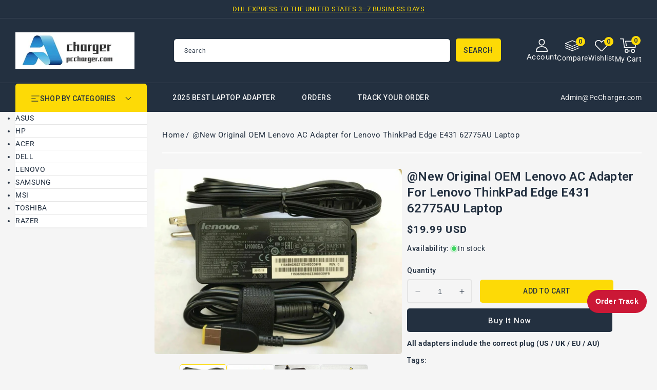

--- FILE ---
content_type: text/html; charset=utf-8
request_url: https://www.pccharger.com/products/new-original-oem-lenovo-ac-adapter-for-lenovo-thinkpad-edge-e431-62775au-laptop
body_size: 45697
content:
<!doctype html>
<html class="no-js" lang="en">
  <head>
    <meta charset="utf-8">
    <meta http-equiv="X-UA-Compatible" content="IE=edge">
    <meta name="viewport" content="width=device-width,initial-scale=1">
    <meta name="theme-color" content="">
    <link rel="canonical" href="https://www.pccharger.com/products/new-original-oem-lenovo-ac-adapter-for-lenovo-thinkpad-edge-e431-62775au-laptop">
    <link rel="preconnect" href="https://cdn.shopify.com" crossorigin>
    <link rel="preconnect" href="https://fonts.googleapis.com">
    <link rel="preconnect" href="https://fonts.gstatic.com" crossorigin>
    <link
      href="https://fonts.googleapis.com/css2?family=Jost:ital,wght@0,100..900;1,100..900&family=Roboto:ital,wght@0,100..900;1,100..900&display=swap"
      rel="stylesheet"
    ><link rel="icon" type="image/png" href="//www.pccharger.com/cdn/shop/files/ico.png?crop=center&height=32&v=1762398053&width=32"><link rel="preconnect" href="https://fonts.shopifycdn.com" crossorigin><title>
      @New Original OEM Lenovo AC Adapter for Lenovo ThinkPad Edge E431 627
 &ndash; PcCharger LLC</title>

    
      <meta name="description" content="Item Specification INPUT: 100-240V 50-60Hz (for worldwide use) OUTPUT: 20V     3.25A, 65W Connector: Square Yellow with pin inside. Outlet: 3-prong Cord Cable:">
    

    

<meta property="og:site_name" content="PcCharger LLC">
<meta property="og:url" content="https://www.pccharger.com/products/new-original-oem-lenovo-ac-adapter-for-lenovo-thinkpad-edge-e431-62775au-laptop">
<meta property="og:title" content="@New Original OEM Lenovo AC Adapter for Lenovo ThinkPad Edge E431 627">
<meta property="og:type" content="product">
<meta property="og:description" content="Item Specification INPUT: 100-240V 50-60Hz (for worldwide use) OUTPUT: 20V     3.25A, 65W Connector: Square Yellow with pin inside. Outlet: 3-prong Cord Cable:"><meta property="og:image" content="http://www.pccharger.com/cdn/shop/products/s-l1600_431f88ef-12cc-43f8-93ef-cbe0e0583458.jpg?v=1608047096">
  <meta property="og:image:secure_url" content="https://www.pccharger.com/cdn/shop/products/s-l1600_431f88ef-12cc-43f8-93ef-cbe0e0583458.jpg?v=1608047096">
  <meta property="og:image:width" content="1600">
  <meta property="og:image:height" content="1200"><meta property="og:price:amount" content="19.99">
  <meta property="og:price:currency" content="USD"><meta name="twitter:site" content="@#"><meta name="twitter:card" content="summary_large_image">
<meta name="twitter:title" content="@New Original OEM Lenovo AC Adapter for Lenovo ThinkPad Edge E431 627">
<meta name="twitter:description" content="Item Specification INPUT: 100-240V 50-60Hz (for worldwide use) OUTPUT: 20V     3.25A, 65W Connector: Square Yellow with pin inside. Outlet: 3-prong Cord Cable:">

    <script src="//ajax.googleapis.com/ajax/libs/jquery/3.6.0/jquery.min.js" type="text/javascript"></script>
    <script src="//www.pccharger.com/cdn/shop/t/38/assets/constants.js?v=95358004781563950421761576141" defer="defer"></script>
    <script src="//www.pccharger.com/cdn/shop/t/38/assets/pubsub.js?v=2921868252632587581761576141" defer="defer"></script>
    <script src="//www.pccharger.com/cdn/shop/t/38/assets/countdown.js?v=110252968163140641241761576141" defer="defer"></script>
    <script src="//www.pccharger.com/cdn/shop/t/38/assets/global.js?v=183451534281184133881761576141" defer="defer"></script>
    <script src="//www.pccharger.com/cdn/shop/t/38/assets/owl.carousel.min.js?v=114319823024521139561761576141" defer="defer"></script>
    <link href="//www.pccharger.com/cdn/shop/t/38/assets/owl.carousel.css?v=22256069648231167781761576141" rel="stylesheet" type="text/css" media="all" />
<script>window.performance && window.performance.mark && window.performance.mark('shopify.content_for_header.start');</script><meta name="google-site-verification" content="TRADqZrpubz2g26K0jIoE5G56VN_8huyGtaiG_WslPM">
<meta id="shopify-digital-wallet" name="shopify-digital-wallet" content="/49651155101/digital_wallets/dialog">
<meta name="shopify-checkout-api-token" content="f09d6c98800c93b5e4083ebcba3c628d">
<meta id="in-context-paypal-metadata" data-shop-id="49651155101" data-venmo-supported="false" data-environment="production" data-locale="en_US" data-paypal-v4="true" data-currency="USD">
<link rel="alternate" type="application/json+oembed" href="https://www.pccharger.com/products/new-original-oem-lenovo-ac-adapter-for-lenovo-thinkpad-edge-e431-62775au-laptop.oembed">
<script async="async" src="/checkouts/internal/preloads.js?locale=en-US"></script>
<script id="shopify-features" type="application/json">{"accessToken":"f09d6c98800c93b5e4083ebcba3c628d","betas":["rich-media-storefront-analytics"],"domain":"www.pccharger.com","predictiveSearch":true,"shopId":49651155101,"locale":"en"}</script>
<script>var Shopify = Shopify || {};
Shopify.shop = "chargerpart.myshopify.com";
Shopify.locale = "en";
Shopify.currency = {"active":"USD","rate":"1.0"};
Shopify.country = "US";
Shopify.theme = {"name":"four in one theme","id":151594008808,"schema_name":"Electbox","schema_version":"2.0.0","theme_store_id":null,"role":"main"};
Shopify.theme.handle = "null";
Shopify.theme.style = {"id":null,"handle":null};
Shopify.cdnHost = "www.pccharger.com/cdn";
Shopify.routes = Shopify.routes || {};
Shopify.routes.root = "/";</script>
<script type="module">!function(o){(o.Shopify=o.Shopify||{}).modules=!0}(window);</script>
<script>!function(o){function n(){var o=[];function n(){o.push(Array.prototype.slice.apply(arguments))}return n.q=o,n}var t=o.Shopify=o.Shopify||{};t.loadFeatures=n(),t.autoloadFeatures=n()}(window);</script>
<script id="shop-js-analytics" type="application/json">{"pageType":"product"}</script>
<script defer="defer" async type="module" src="//www.pccharger.com/cdn/shopifycloud/shop-js/modules/v2/client.init-shop-cart-sync_IZsNAliE.en.esm.js"></script>
<script defer="defer" async type="module" src="//www.pccharger.com/cdn/shopifycloud/shop-js/modules/v2/chunk.common_0OUaOowp.esm.js"></script>
<script type="module">
  await import("//www.pccharger.com/cdn/shopifycloud/shop-js/modules/v2/client.init-shop-cart-sync_IZsNAliE.en.esm.js");
await import("//www.pccharger.com/cdn/shopifycloud/shop-js/modules/v2/chunk.common_0OUaOowp.esm.js");

  window.Shopify.SignInWithShop?.initShopCartSync?.({"fedCMEnabled":true,"windoidEnabled":true});

</script>
<script>(function() {
  var isLoaded = false;
  function asyncLoad() {
    if (isLoaded) return;
    isLoaded = true;
    var urls = ["https:\/\/sdks.automizely.com\/conversions\/v1\/conversions.js?app_connection_id=56775d38229045c48ef5b8381561003f\u0026mapped_org_id=3f5ceca1145e57b491be8dd983efdba5_v1\u0026shop=chargerpart.myshopify.com"];
    for (var i = 0; i < urls.length; i++) {
      var s = document.createElement('script');
      s.type = 'text/javascript';
      s.async = true;
      s.src = urls[i];
      var x = document.getElementsByTagName('script')[0];
      x.parentNode.insertBefore(s, x);
    }
  };
  if(window.attachEvent) {
    window.attachEvent('onload', asyncLoad);
  } else {
    window.addEventListener('load', asyncLoad, false);
  }
})();</script>
<script id="__st">var __st={"a":49651155101,"offset":28800,"reqid":"e97547b6-ecc4-4f39-a5a2-850bc6b7de0b-1768373561","pageurl":"www.pccharger.com\/products\/new-original-oem-lenovo-ac-adapter-for-lenovo-thinkpad-edge-e431-62775au-laptop","u":"e92fbdb47ea0","p":"product","rtyp":"product","rid":5916394225821};</script>
<script>window.ShopifyPaypalV4VisibilityTracking = true;</script>
<script id="captcha-bootstrap">!function(){'use strict';const t='contact',e='account',n='new_comment',o=[[t,t],['blogs',n],['comments',n],[t,'customer']],c=[[e,'customer_login'],[e,'guest_login'],[e,'recover_customer_password'],[e,'create_customer']],r=t=>t.map((([t,e])=>`form[action*='/${t}']:not([data-nocaptcha='true']) input[name='form_type'][value='${e}']`)).join(','),a=t=>()=>t?[...document.querySelectorAll(t)].map((t=>t.form)):[];function s(){const t=[...o],e=r(t);return a(e)}const i='password',u='form_key',d=['recaptcha-v3-token','g-recaptcha-response','h-captcha-response',i],f=()=>{try{return window.sessionStorage}catch{return}},m='__shopify_v',_=t=>t.elements[u];function p(t,e,n=!1){try{const o=window.sessionStorage,c=JSON.parse(o.getItem(e)),{data:r}=function(t){const{data:e,action:n}=t;return t[m]||n?{data:e,action:n}:{data:t,action:n}}(c);for(const[e,n]of Object.entries(r))t.elements[e]&&(t.elements[e].value=n);n&&o.removeItem(e)}catch(o){console.error('form repopulation failed',{error:o})}}const l='form_type',E='cptcha';function T(t){t.dataset[E]=!0}const w=window,h=w.document,L='Shopify',v='ce_forms',y='captcha';let A=!1;((t,e)=>{const n=(g='f06e6c50-85a8-45c8-87d0-21a2b65856fe',I='https://cdn.shopify.com/shopifycloud/storefront-forms-hcaptcha/ce_storefront_forms_captcha_hcaptcha.v1.5.2.iife.js',D={infoText:'Protected by hCaptcha',privacyText:'Privacy',termsText:'Terms'},(t,e,n)=>{const o=w[L][v],c=o.bindForm;if(c)return c(t,g,e,D).then(n);var r;o.q.push([[t,g,e,D],n]),r=I,A||(h.body.append(Object.assign(h.createElement('script'),{id:'captcha-provider',async:!0,src:r})),A=!0)});var g,I,D;w[L]=w[L]||{},w[L][v]=w[L][v]||{},w[L][v].q=[],w[L][y]=w[L][y]||{},w[L][y].protect=function(t,e){n(t,void 0,e),T(t)},Object.freeze(w[L][y]),function(t,e,n,w,h,L){const[v,y,A,g]=function(t,e,n){const i=e?o:[],u=t?c:[],d=[...i,...u],f=r(d),m=r(i),_=r(d.filter((([t,e])=>n.includes(e))));return[a(f),a(m),a(_),s()]}(w,h,L),I=t=>{const e=t.target;return e instanceof HTMLFormElement?e:e&&e.form},D=t=>v().includes(t);t.addEventListener('submit',(t=>{const e=I(t);if(!e)return;const n=D(e)&&!e.dataset.hcaptchaBound&&!e.dataset.recaptchaBound,o=_(e),c=g().includes(e)&&(!o||!o.value);(n||c)&&t.preventDefault(),c&&!n&&(function(t){try{if(!f())return;!function(t){const e=f();if(!e)return;const n=_(t);if(!n)return;const o=n.value;o&&e.removeItem(o)}(t);const e=Array.from(Array(32),(()=>Math.random().toString(36)[2])).join('');!function(t,e){_(t)||t.append(Object.assign(document.createElement('input'),{type:'hidden',name:u})),t.elements[u].value=e}(t,e),function(t,e){const n=f();if(!n)return;const o=[...t.querySelectorAll(`input[type='${i}']`)].map((({name:t})=>t)),c=[...d,...o],r={};for(const[a,s]of new FormData(t).entries())c.includes(a)||(r[a]=s);n.setItem(e,JSON.stringify({[m]:1,action:t.action,data:r}))}(t,e)}catch(e){console.error('failed to persist form',e)}}(e),e.submit())}));const S=(t,e)=>{t&&!t.dataset[E]&&(n(t,e.some((e=>e===t))),T(t))};for(const o of['focusin','change'])t.addEventListener(o,(t=>{const e=I(t);D(e)&&S(e,y())}));const B=e.get('form_key'),M=e.get(l),P=B&&M;t.addEventListener('DOMContentLoaded',(()=>{const t=y();if(P)for(const e of t)e.elements[l].value===M&&p(e,B);[...new Set([...A(),...v().filter((t=>'true'===t.dataset.shopifyCaptcha))])].forEach((e=>S(e,t)))}))}(h,new URLSearchParams(w.location.search),n,t,e,['guest_login'])})(!0,!0)}();</script>
<script integrity="sha256-4kQ18oKyAcykRKYeNunJcIwy7WH5gtpwJnB7kiuLZ1E=" data-source-attribution="shopify.loadfeatures" defer="defer" src="//www.pccharger.com/cdn/shopifycloud/storefront/assets/storefront/load_feature-a0a9edcb.js" crossorigin="anonymous"></script>
<script data-source-attribution="shopify.dynamic_checkout.dynamic.init">var Shopify=Shopify||{};Shopify.PaymentButton=Shopify.PaymentButton||{isStorefrontPortableWallets:!0,init:function(){window.Shopify.PaymentButton.init=function(){};var t=document.createElement("script");t.src="https://www.pccharger.com/cdn/shopifycloud/portable-wallets/latest/portable-wallets.en.js",t.type="module",document.head.appendChild(t)}};
</script>
<script data-source-attribution="shopify.dynamic_checkout.buyer_consent">
  function portableWalletsHideBuyerConsent(e){var t=document.getElementById("shopify-buyer-consent"),n=document.getElementById("shopify-subscription-policy-button");t&&n&&(t.classList.add("hidden"),t.setAttribute("aria-hidden","true"),n.removeEventListener("click",e))}function portableWalletsShowBuyerConsent(e){var t=document.getElementById("shopify-buyer-consent"),n=document.getElementById("shopify-subscription-policy-button");t&&n&&(t.classList.remove("hidden"),t.removeAttribute("aria-hidden"),n.addEventListener("click",e))}window.Shopify?.PaymentButton&&(window.Shopify.PaymentButton.hideBuyerConsent=portableWalletsHideBuyerConsent,window.Shopify.PaymentButton.showBuyerConsent=portableWalletsShowBuyerConsent);
</script>
<script>
  function portableWalletsCleanup(e){e&&e.src&&console.error("Failed to load portable wallets script "+e.src);var t=document.querySelectorAll("shopify-accelerated-checkout .shopify-payment-button__skeleton, shopify-accelerated-checkout-cart .wallet-cart-button__skeleton"),e=document.getElementById("shopify-buyer-consent");for(let e=0;e<t.length;e++)t[e].remove();e&&e.remove()}function portableWalletsNotLoadedAsModule(e){e instanceof ErrorEvent&&"string"==typeof e.message&&e.message.includes("import.meta")&&"string"==typeof e.filename&&e.filename.includes("portable-wallets")&&(window.removeEventListener("error",portableWalletsNotLoadedAsModule),window.Shopify.PaymentButton.failedToLoad=e,"loading"===document.readyState?document.addEventListener("DOMContentLoaded",window.Shopify.PaymentButton.init):window.Shopify.PaymentButton.init())}window.addEventListener("error",portableWalletsNotLoadedAsModule);
</script>

<script type="module" src="https://www.pccharger.com/cdn/shopifycloud/portable-wallets/latest/portable-wallets.en.js" onError="portableWalletsCleanup(this)" crossorigin="anonymous"></script>
<script nomodule>
  document.addEventListener("DOMContentLoaded", portableWalletsCleanup);
</script>

<script id='scb4127' type='text/javascript' async='' src='https://www.pccharger.com/cdn/shopifycloud/privacy-banner/storefront-banner.js'></script><link id="shopify-accelerated-checkout-styles" rel="stylesheet" media="screen" href="https://www.pccharger.com/cdn/shopifycloud/portable-wallets/latest/accelerated-checkout-backwards-compat.css" crossorigin="anonymous">
<style id="shopify-accelerated-checkout-cart">
        #shopify-buyer-consent {
  margin-top: 1em;
  display: inline-block;
  width: 100%;
}

#shopify-buyer-consent.hidden {
  display: none;
}

#shopify-subscription-policy-button {
  background: none;
  border: none;
  padding: 0;
  text-decoration: underline;
  font-size: inherit;
  cursor: pointer;
}

#shopify-subscription-policy-button::before {
  box-shadow: none;
}

      </style>
<script id="sections-script" data-sections="header-top,header" defer="defer" src="//www.pccharger.com/cdn/shop/t/38/compiled_assets/scripts.js?689"></script>
<script>window.performance && window.performance.mark && window.performance.mark('shopify.content_for_header.end');</script>

    <style data-shopify>
      @font-face {
  font-family: Roboto;
  font-weight: 400;
  font-style: normal;
  font-display: swap;
  src: url("//www.pccharger.com/cdn/fonts/roboto/roboto_n4.2019d890f07b1852f56ce63ba45b2db45d852cba.woff2") format("woff2"),
       url("//www.pccharger.com/cdn/fonts/roboto/roboto_n4.238690e0007583582327135619c5f7971652fa9d.woff") format("woff");
}

      @font-face {
  font-family: Roboto;
  font-weight: 700;
  font-style: normal;
  font-display: swap;
  src: url("//www.pccharger.com/cdn/fonts/roboto/roboto_n7.f38007a10afbbde8976c4056bfe890710d51dec2.woff2") format("woff2"),
       url("//www.pccharger.com/cdn/fonts/roboto/roboto_n7.94bfdd3e80c7be00e128703d245c207769d763f9.woff") format("woff");
}

      @font-face {
  font-family: Roboto;
  font-weight: 400;
  font-style: italic;
  font-display: swap;
  src: url("//www.pccharger.com/cdn/fonts/roboto/roboto_i4.57ce898ccda22ee84f49e6b57ae302250655e2d4.woff2") format("woff2"),
       url("//www.pccharger.com/cdn/fonts/roboto/roboto_i4.b21f3bd061cbcb83b824ae8c7671a82587b264bf.woff") format("woff");
}

      @font-face {
  font-family: Roboto;
  font-weight: 700;
  font-style: italic;
  font-display: swap;
  src: url("//www.pccharger.com/cdn/fonts/roboto/roboto_i7.7ccaf9410746f2c53340607c42c43f90a9005937.woff2") format("woff2"),
       url("//www.pccharger.com/cdn/fonts/roboto/roboto_i7.49ec21cdd7148292bffea74c62c0df6e93551516.woff") format("woff");
}

      @font-face {
  font-family: Roboto;
  font-weight: 700;
  font-style: normal;
  font-display: swap;
  src: url("//www.pccharger.com/cdn/fonts/roboto/roboto_n7.f38007a10afbbde8976c4056bfe890710d51dec2.woff2") format("woff2"),
       url("//www.pccharger.com/cdn/fonts/roboto/roboto_n7.94bfdd3e80c7be00e128703d245c207769d763f9.woff") format("woff");
}


      :root {

        --font-body-family: Roboto, sans-serif;
        --font-body-style: normal;
        --font-body-weight: 400;
        --font-body-weight-bold: 700;

        --font-heading-family: Roboto, sans-serif;
        --font-heading-style: normal;
        --font-heading-weight: 600;

        --font-banner-family: Jost, sans-serif;
        --font-banner-style: normal;
        --font-banner-weight: 400;

        --font-body-scale: 1.0;
        --font-heading-scale: 1.0;
        --font-banner-scale: 1.0;

        --color-base-text: #233040;
        --color-shadow: #233040;
        --color-base-background-1: #f5f5f5;
        --color-base-border: #E5E5E5;
        --color-base-background-2: #ffffff;
        --color-base-solid-button-labels: #233040;
        --color-base-outline-button-labels: #ffffff;
        --color-base-accent-1: #233040;
        --color-base-accent-2: #233040;
        --color-base-accent-3: #fdda06;
        --payment-terms-background-color: #f5f5f5;
        --color-rating-empty: #CCCCCC;
      	--color-rating-filled: #F2B600;

        --gradient-base-background-1: #f5f5f5;
        --gradient-base-background-2: #ffffff;
        --gradient-base-accent-1: #233040;
        --gradient-base-accent-2: #233040;

        --media-padding: px;
        --media-border-opacity: 0.0;
        --media-border-width: 0px;
        --media-radius: 5px;
        --media-shadow-opacity: 0.0;
        --media-shadow-horizontal-offset: 0px;
        --media-shadow-vertical-offset: 0px;
        --media-shadow-blur-radius: 0px;
        --media-shadow-visible: 0;

        --page-width: 146rem;
        --page-width-margin: 0rem;

        --product-card-image-padding: 0.0rem;
        --product-card-corner-radius: 0.6rem;
        --product-card-text-alignment: left;
        --product-card-border-width: 0.0rem;
        --product-card-border-opacity: 1.0;
        --product-card-shadow-opacity: 0.0;
        --product-card-shadow-visible: 0;
        --product-card-shadow-horizontal-offset: 0.0rem;
        --product-card-shadow-vertical-offset: 0.0rem;
        --product-card-shadow-blur-radius: 0.0rem;

        --collection-card-image-padding: 0.0rem;
        --collection-card-corner-radius: 0.5rem;
        --collection-card-text-alignment: center;
        --collection-card-border-width: 0.0rem;
        --collection-card-border-opacity: 1.0;
        --collection-card-shadow-opacity: 0.0;
        --collection-card-shadow-visible: 0;
        --collection-card-shadow-horizontal-offset: 0.0rem;
        --collection-card-shadow-vertical-offset: 0.0rem;
        --collection-card-shadow-blur-radius: 0.0rem;

        --blog-card-image-padding: 0.0rem;
        --blog-card-corner-radius: 0.5rem;
        --blog-card-text-alignment: left;
        --blog-card-border-width: 0.0rem;
        --blog-card-border-opacity: 1.0;
        --blog-card-shadow-opacity: 0.0;
        --blog-card-shadow-visible: 0;
        --blog-card-shadow-horizontal-offset: 0.0rem;
        --blog-card-shadow-vertical-offset: 0.0rem;
        --blog-card-shadow-blur-radius: 0.0rem;

        --badge-corner-radius: 0.3rem;
        --badge-sale-background: #ef2d2d;
        --badge-soldout-background: #ffffff;

        --popup-border-width: 1px;
        --popup-border-opacity: 1.0;
        --popup-corner-radius: 5px;
        --popup-shadow-opacity: 0.0;
        --popup-shadow-horizontal-offset: 0px;
        --popup-shadow-vertical-offset: 4px;
        --popup-shadow-blur-radius: 5px;

        --drawer-border-width: 1px;
        --drawer-border-opacity: 0.1;
        --drawer-shadow-opacity: 0.0;
        --drawer-shadow-horizontal-offset: 0px;
        --drawer-shadow-vertical-offset: 0px;
        --drawer-shadow-blur-radius: 0px;

        --spacing-sections-desktop: 56px;
        --spacing-sections-mobile: 39px;

        --grid-desktop-vertical-spacing: 30px;
        --grid-desktop-horizontal-spacing: 30px;
        --grid-mobile-vertical-spacing: 15px;
        --grid-mobile-horizontal-spacing: 15px;

        --text-boxes-border-opacity: 1.0;
        --text-boxes-border-width: 0px;
        --text-boxes-radius: 5px;
        --text-boxes-shadow-opacity: 0.0;
        --text-boxes-shadow-visible: 0;
        --text-boxes-shadow-horizontal-offset: 0px;
        --text-boxes-shadow-vertical-offset: 0px;
        --text-boxes-shadow-blur-radius: 0px;

        --buttons-radius: 5px;
        --buttons-radius-outset: 5px;
        --buttons-border-width: 0px;
        --buttons-border-opacity: 1.0;
        --buttons-shadow-opacity: 0.0;
        --buttons-shadow-visible: 0;
        --buttons-shadow-horizontal-offset: 0px;
        --buttons-shadow-vertical-offset: 0px;
        --buttons-shadow-blur-radius: 0px;
        --buttons-border-offset: 0.3px;

        --inputs-radius: 5px;
        --inputs-border-width: 1px;
        --inputs-border-opacity: 1.0;
        --inputs-shadow-opacity: 0.0;
        --inputs-shadow-horizontal-offset: 0px;
        --inputs-margin-offset: 0px;
        --inputs-shadow-vertical-offset: 0px;
        --inputs-shadow-blur-radius: 0px;
        --inputs-radius-outset: 6px;

        --variant-pills-radius: 5px;
        --variant-pills-border-width: 2px;
        --variant-pills-border-opacity: 1.0;
        --variant-pills-shadow-opacity: 0.0;
        --variant-pills-shadow-horizontal-offset: 0px;
        --variant-pills-shadow-vertical-offset: 0px;
        --variant-pills-shadow-blur-radius: 0px;
      }

      *,
      *::before,
      *::after {
        box-sizing: inherit;
      }

      html {
        box-sizing: border-box;
        font-size: calc(var(--font-body-scale) * 62.5%);
        height: 100%;
      }

      body {
        display: grid;
        grid-template-rows: auto auto 1fr auto;
        grid-template-columns: 100%;
        min-height: 100%;
        margin: 0;
        font-size: 1.4rem;
        letter-spacing: 0.05rem;
        line-height: calc(1 + 0.8 / var(--font-body-scale));
        font-family: var(--font-body-family);
        font-style: var(--font-body-style);
        font-weight: var(--font-body-weight);
        color: var(--color-base-text);
      }
    </style>

    <link href="//www.pccharger.com/cdn/shop/t/38/assets/base.css?v=127359521178321694241762341049" rel="stylesheet" type="text/css" media="all" />
    <link href="//www.pccharger.com/cdn/shop/t/38/assets/left-banner.css?v=142319022611114476701761576141" rel="stylesheet" type="text/css" media="all" />
<link rel="preload" as="font" href="//www.pccharger.com/cdn/fonts/roboto/roboto_n4.2019d890f07b1852f56ce63ba45b2db45d852cba.woff2" type="font/woff2" crossorigin><link rel="preload" as="font" href="//www.pccharger.com/cdn/fonts/roboto/roboto_n7.f38007a10afbbde8976c4056bfe890710d51dec2.woff2" type="font/woff2" crossorigin><link
        rel="stylesheet"
        href="//www.pccharger.com/cdn/shop/t/38/assets/component-predictive-search.css?v=164745688559442653561761576141"
        media="print"
        onload="this.media='all'"
      ><script>
      document.documentElement.className = document.documentElement.className.replace('no-js', 'js');
      if (Shopify.designMode) {
        document.documentElement.classList.add('shopify-design-mode');
      }
    </script>
  <!-- BEGIN app block: shopify://apps/pagefly-page-builder/blocks/app-embed/83e179f7-59a0-4589-8c66-c0dddf959200 -->

<!-- BEGIN app snippet: pagefly-cro-ab-testing-main -->







<script>
  ;(function () {
    const url = new URL(window.location)
    const viewParam = url.searchParams.get('view')
    if (viewParam && viewParam.includes('variant-pf-')) {
      url.searchParams.set('pf_v', viewParam)
      url.searchParams.delete('view')
      window.history.replaceState({}, '', url)
    }
  })()
</script>



<script type='module'>
  
  window.PAGEFLY_CRO = window.PAGEFLY_CRO || {}

  window.PAGEFLY_CRO['data_debug'] = {
    original_template_suffix: "all_products",
    allow_ab_test: false,
    ab_test_start_time: 0,
    ab_test_end_time: 0,
    today_date_time: 1768373562000,
  }
  window.PAGEFLY_CRO['GA4'] = { enabled: false}
</script>

<!-- END app snippet -->








  <script src='https://cdn.shopify.com/extensions/019bb4f9-aed6-78a3-be91-e9d44663e6bf/pagefly-page-builder-215/assets/pagefly-helper.js' defer='defer'></script>

  <script src='https://cdn.shopify.com/extensions/019bb4f9-aed6-78a3-be91-e9d44663e6bf/pagefly-page-builder-215/assets/pagefly-general-helper.js' defer='defer'></script>

  <script src='https://cdn.shopify.com/extensions/019bb4f9-aed6-78a3-be91-e9d44663e6bf/pagefly-page-builder-215/assets/pagefly-snap-slider.js' defer='defer'></script>

  <script src='https://cdn.shopify.com/extensions/019bb4f9-aed6-78a3-be91-e9d44663e6bf/pagefly-page-builder-215/assets/pagefly-slideshow-v3.js' defer='defer'></script>

  <script src='https://cdn.shopify.com/extensions/019bb4f9-aed6-78a3-be91-e9d44663e6bf/pagefly-page-builder-215/assets/pagefly-slideshow-v4.js' defer='defer'></script>

  <script src='https://cdn.shopify.com/extensions/019bb4f9-aed6-78a3-be91-e9d44663e6bf/pagefly-page-builder-215/assets/pagefly-glider.js' defer='defer'></script>

  <script src='https://cdn.shopify.com/extensions/019bb4f9-aed6-78a3-be91-e9d44663e6bf/pagefly-page-builder-215/assets/pagefly-slideshow-v1-v2.js' defer='defer'></script>

  <script src='https://cdn.shopify.com/extensions/019bb4f9-aed6-78a3-be91-e9d44663e6bf/pagefly-page-builder-215/assets/pagefly-product-media.js' defer='defer'></script>

  <script src='https://cdn.shopify.com/extensions/019bb4f9-aed6-78a3-be91-e9d44663e6bf/pagefly-page-builder-215/assets/pagefly-product.js' defer='defer'></script>


<script id='pagefly-helper-data' type='application/json'>
  {
    "page_optimization": {
      "assets_prefetching": false
    },
    "elements_asset_mapper": {
      "Accordion": "https://cdn.shopify.com/extensions/019bb4f9-aed6-78a3-be91-e9d44663e6bf/pagefly-page-builder-215/assets/pagefly-accordion.js",
      "Accordion3": "https://cdn.shopify.com/extensions/019bb4f9-aed6-78a3-be91-e9d44663e6bf/pagefly-page-builder-215/assets/pagefly-accordion3.js",
      "CountDown": "https://cdn.shopify.com/extensions/019bb4f9-aed6-78a3-be91-e9d44663e6bf/pagefly-page-builder-215/assets/pagefly-countdown.js",
      "GMap1": "https://cdn.shopify.com/extensions/019bb4f9-aed6-78a3-be91-e9d44663e6bf/pagefly-page-builder-215/assets/pagefly-gmap.js",
      "GMap2": "https://cdn.shopify.com/extensions/019bb4f9-aed6-78a3-be91-e9d44663e6bf/pagefly-page-builder-215/assets/pagefly-gmap.js",
      "GMapBasicV2": "https://cdn.shopify.com/extensions/019bb4f9-aed6-78a3-be91-e9d44663e6bf/pagefly-page-builder-215/assets/pagefly-gmap.js",
      "GMapAdvancedV2": "https://cdn.shopify.com/extensions/019bb4f9-aed6-78a3-be91-e9d44663e6bf/pagefly-page-builder-215/assets/pagefly-gmap.js",
      "HTML.Video": "https://cdn.shopify.com/extensions/019bb4f9-aed6-78a3-be91-e9d44663e6bf/pagefly-page-builder-215/assets/pagefly-htmlvideo.js",
      "HTML.Video2": "https://cdn.shopify.com/extensions/019bb4f9-aed6-78a3-be91-e9d44663e6bf/pagefly-page-builder-215/assets/pagefly-htmlvideo2.js",
      "HTML.Video3": "https://cdn.shopify.com/extensions/019bb4f9-aed6-78a3-be91-e9d44663e6bf/pagefly-page-builder-215/assets/pagefly-htmlvideo2.js",
      "BackgroundVideo": "https://cdn.shopify.com/extensions/019bb4f9-aed6-78a3-be91-e9d44663e6bf/pagefly-page-builder-215/assets/pagefly-htmlvideo2.js",
      "Instagram": "https://cdn.shopify.com/extensions/019bb4f9-aed6-78a3-be91-e9d44663e6bf/pagefly-page-builder-215/assets/pagefly-instagram.js",
      "Instagram2": "https://cdn.shopify.com/extensions/019bb4f9-aed6-78a3-be91-e9d44663e6bf/pagefly-page-builder-215/assets/pagefly-instagram.js",
      "Insta3": "https://cdn.shopify.com/extensions/019bb4f9-aed6-78a3-be91-e9d44663e6bf/pagefly-page-builder-215/assets/pagefly-instagram3.js",
      "Tabs": "https://cdn.shopify.com/extensions/019bb4f9-aed6-78a3-be91-e9d44663e6bf/pagefly-page-builder-215/assets/pagefly-tab.js",
      "Tabs3": "https://cdn.shopify.com/extensions/019bb4f9-aed6-78a3-be91-e9d44663e6bf/pagefly-page-builder-215/assets/pagefly-tab3.js",
      "ProductBox": "https://cdn.shopify.com/extensions/019bb4f9-aed6-78a3-be91-e9d44663e6bf/pagefly-page-builder-215/assets/pagefly-cart.js",
      "FBPageBox2": "https://cdn.shopify.com/extensions/019bb4f9-aed6-78a3-be91-e9d44663e6bf/pagefly-page-builder-215/assets/pagefly-facebook.js",
      "FBLikeButton2": "https://cdn.shopify.com/extensions/019bb4f9-aed6-78a3-be91-e9d44663e6bf/pagefly-page-builder-215/assets/pagefly-facebook.js",
      "TwitterFeed2": "https://cdn.shopify.com/extensions/019bb4f9-aed6-78a3-be91-e9d44663e6bf/pagefly-page-builder-215/assets/pagefly-twitter.js",
      "Paragraph4": "https://cdn.shopify.com/extensions/019bb4f9-aed6-78a3-be91-e9d44663e6bf/pagefly-page-builder-215/assets/pagefly-paragraph4.js",

      "AliReviews": "https://cdn.shopify.com/extensions/019bb4f9-aed6-78a3-be91-e9d44663e6bf/pagefly-page-builder-215/assets/pagefly-3rd-elements.js",
      "BackInStock": "https://cdn.shopify.com/extensions/019bb4f9-aed6-78a3-be91-e9d44663e6bf/pagefly-page-builder-215/assets/pagefly-3rd-elements.js",
      "GloboBackInStock": "https://cdn.shopify.com/extensions/019bb4f9-aed6-78a3-be91-e9d44663e6bf/pagefly-page-builder-215/assets/pagefly-3rd-elements.js",
      "GrowaveWishlist": "https://cdn.shopify.com/extensions/019bb4f9-aed6-78a3-be91-e9d44663e6bf/pagefly-page-builder-215/assets/pagefly-3rd-elements.js",
      "InfiniteOptionsShopPad": "https://cdn.shopify.com/extensions/019bb4f9-aed6-78a3-be91-e9d44663e6bf/pagefly-page-builder-215/assets/pagefly-3rd-elements.js",
      "InkybayProductPersonalizer": "https://cdn.shopify.com/extensions/019bb4f9-aed6-78a3-be91-e9d44663e6bf/pagefly-page-builder-215/assets/pagefly-3rd-elements.js",
      "LimeSpot": "https://cdn.shopify.com/extensions/019bb4f9-aed6-78a3-be91-e9d44663e6bf/pagefly-page-builder-215/assets/pagefly-3rd-elements.js",
      "Loox": "https://cdn.shopify.com/extensions/019bb4f9-aed6-78a3-be91-e9d44663e6bf/pagefly-page-builder-215/assets/pagefly-3rd-elements.js",
      "Opinew": "https://cdn.shopify.com/extensions/019bb4f9-aed6-78a3-be91-e9d44663e6bf/pagefly-page-builder-215/assets/pagefly-3rd-elements.js",
      "Powr": "https://cdn.shopify.com/extensions/019bb4f9-aed6-78a3-be91-e9d44663e6bf/pagefly-page-builder-215/assets/pagefly-3rd-elements.js",
      "ProductReviews": "https://cdn.shopify.com/extensions/019bb4f9-aed6-78a3-be91-e9d44663e6bf/pagefly-page-builder-215/assets/pagefly-3rd-elements.js",
      "PushOwl": "https://cdn.shopify.com/extensions/019bb4f9-aed6-78a3-be91-e9d44663e6bf/pagefly-page-builder-215/assets/pagefly-3rd-elements.js",
      "ReCharge": "https://cdn.shopify.com/extensions/019bb4f9-aed6-78a3-be91-e9d44663e6bf/pagefly-page-builder-215/assets/pagefly-3rd-elements.js",
      "Rivyo": "https://cdn.shopify.com/extensions/019bb4f9-aed6-78a3-be91-e9d44663e6bf/pagefly-page-builder-215/assets/pagefly-3rd-elements.js",
      "TrackingMore": "https://cdn.shopify.com/extensions/019bb4f9-aed6-78a3-be91-e9d44663e6bf/pagefly-page-builder-215/assets/pagefly-3rd-elements.js",
      "Vitals": "https://cdn.shopify.com/extensions/019bb4f9-aed6-78a3-be91-e9d44663e6bf/pagefly-page-builder-215/assets/pagefly-3rd-elements.js",
      "Wiser": "https://cdn.shopify.com/extensions/019bb4f9-aed6-78a3-be91-e9d44663e6bf/pagefly-page-builder-215/assets/pagefly-3rd-elements.js"
    },
    "custom_elements_mapper": {
      "pf-click-action-element": "https://cdn.shopify.com/extensions/019bb4f9-aed6-78a3-be91-e9d44663e6bf/pagefly-page-builder-215/assets/pagefly-click-action-element.js",
      "pf-dialog-element": "https://cdn.shopify.com/extensions/019bb4f9-aed6-78a3-be91-e9d44663e6bf/pagefly-page-builder-215/assets/pagefly-dialog-element.js"
    }
  }
</script>


<!-- END app block --><!-- BEGIN app block: shopify://apps/tinyseo/blocks/product-json-ld-embed/0605268f-f7c4-4e95-b560-e43df7d59ae4 --><script type="application/ld+json" id="tinyimg-product-json-ld">{
  "@context": "https://schema.org/",
  "@type": "Product",
  "@id": "https://www.pccharger.com/products/new-original-oem-lenovo-ac-adapter-for-lenovo-thinkpad-edge-e431-62775au-laptop",

  "category": "",
  
"offers" : [
  {
  "@type" : "Offer" ,
  "mpn": 37367002136733,

  "sku": "37367002136733",
  "priceCurrency" : "USD" ,
  "price": "19.99",
  "priceValidUntil": "2026-04-14",
  
  
  "availability" : "http://schema.org/InStock",
  
  "itemCondition": "http://schema.org/NewCondition",
  

  "url" : "https://www.pccharger.com/products/new-original-oem-lenovo-ac-adapter-for-lenovo-thinkpad-edge-e431-62775au-laptop?variant=37367002136733",
  

  
  
  
  
  "seller" : {
  "@type" : "Organization",
  "name" : "PcCharger LLC"
  }
  }
  ],
  "name": "@New Original OEM Lenovo AC Adapter for Lenovo ThinkPad Edge E431 62775AU Laptop","image": "https://www.pccharger.com/cdn/shop/products/s-l1600_431f88ef-12cc-43f8-93ef-cbe0e0583458.jpg?v=1608047096",








  
  
  
  




  
  
  
  
  
  


  
  
  
  
"description": "                                                                                                                                                             Item Specification                                                                                                 INPUT: 100-240V 50-60Hz (for worldwide use) OUTPUT: 20V     3.25A, 65W                                                                                     Connector: Square Yellow with pin inside.                    Outlet: 3-prong                    Cord Cable: US\/ UK\/ EU\/ AU plug                    Warranty: 12 months                    Status: Brand new original and genuine  Package includes: 1 X AC Adapter 1 X Free Power cord（fit your country）         ",
  "manufacturer": "3c-adapter",
  "material": "",
  "url": "https://www.pccharger.com/products/new-original-oem-lenovo-ac-adapter-for-lenovo-thinkpad-edge-e431-62775au-laptop",
    
  "additionalProperty":
  [
  
    
    
    ],
    
    "brand": {
      "@type": "Brand",
      "name": "3c-adapter"
    }
 }
</script>
<!-- END app block --><!-- BEGIN app block: shopify://apps/tinyseo/blocks/breadcrumbs-json-ld-embed/0605268f-f7c4-4e95-b560-e43df7d59ae4 --><script type="application/ld+json" id="tinyimg-breadcrumbs-json-ld">
      {
        "@context": "https://schema.org",
        "@type": "BreadcrumbList",
        "itemListElement": [
          {
            "@type": "ListItem",
            "position": 1,
            "item": {
              "@id": "https://www.pccharger.com",
          "name": "Home"
        }
      }
      
        
        
      ,{
        "@type": "ListItem",
        "position": 2,
        "item": {
          "@id": "https://www.pccharger.com/products/new-original-oem-lenovo-ac-adapter-for-lenovo-thinkpad-edge-e431-62775au-laptop",
          "name": "@New Original OEM Lenovo AC Adapter for Lenovo ThinkPad Edge E431 62775AU Laptop"
        }
      }
      
      ]
    }
  </script>
<!-- END app block --><link href="https://monorail-edge.shopifysvc.com" rel="dns-prefetch">
<script>(function(){if ("sendBeacon" in navigator && "performance" in window) {try {var session_token_from_headers = performance.getEntriesByType('navigation')[0].serverTiming.find(x => x.name == '_s').description;} catch {var session_token_from_headers = undefined;}var session_cookie_matches = document.cookie.match(/_shopify_s=([^;]*)/);var session_token_from_cookie = session_cookie_matches && session_cookie_matches.length === 2 ? session_cookie_matches[1] : "";var session_token = session_token_from_headers || session_token_from_cookie || "";function handle_abandonment_event(e) {var entries = performance.getEntries().filter(function(entry) {return /monorail-edge.shopifysvc.com/.test(entry.name);});if (!window.abandonment_tracked && entries.length === 0) {window.abandonment_tracked = true;var currentMs = Date.now();var navigation_start = performance.timing.navigationStart;var payload = {shop_id: 49651155101,url: window.location.href,navigation_start,duration: currentMs - navigation_start,session_token,page_type: "product"};window.navigator.sendBeacon("https://monorail-edge.shopifysvc.com/v1/produce", JSON.stringify({schema_id: "online_store_buyer_site_abandonment/1.1",payload: payload,metadata: {event_created_at_ms: currentMs,event_sent_at_ms: currentMs}}));}}window.addEventListener('pagehide', handle_abandonment_event);}}());</script>
<script id="web-pixels-manager-setup">(function e(e,d,r,n,o){if(void 0===o&&(o={}),!Boolean(null===(a=null===(i=window.Shopify)||void 0===i?void 0:i.analytics)||void 0===a?void 0:a.replayQueue)){var i,a;window.Shopify=window.Shopify||{};var t=window.Shopify;t.analytics=t.analytics||{};var s=t.analytics;s.replayQueue=[],s.publish=function(e,d,r){return s.replayQueue.push([e,d,r]),!0};try{self.performance.mark("wpm:start")}catch(e){}var l=function(){var e={modern:/Edge?\/(1{2}[4-9]|1[2-9]\d|[2-9]\d{2}|\d{4,})\.\d+(\.\d+|)|Firefox\/(1{2}[4-9]|1[2-9]\d|[2-9]\d{2}|\d{4,})\.\d+(\.\d+|)|Chrom(ium|e)\/(9{2}|\d{3,})\.\d+(\.\d+|)|(Maci|X1{2}).+ Version\/(15\.\d+|(1[6-9]|[2-9]\d|\d{3,})\.\d+)([,.]\d+|)( \(\w+\)|)( Mobile\/\w+|) Safari\/|Chrome.+OPR\/(9{2}|\d{3,})\.\d+\.\d+|(CPU[ +]OS|iPhone[ +]OS|CPU[ +]iPhone|CPU IPhone OS|CPU iPad OS)[ +]+(15[._]\d+|(1[6-9]|[2-9]\d|\d{3,})[._]\d+)([._]\d+|)|Android:?[ /-](13[3-9]|1[4-9]\d|[2-9]\d{2}|\d{4,})(\.\d+|)(\.\d+|)|Android.+Firefox\/(13[5-9]|1[4-9]\d|[2-9]\d{2}|\d{4,})\.\d+(\.\d+|)|Android.+Chrom(ium|e)\/(13[3-9]|1[4-9]\d|[2-9]\d{2}|\d{4,})\.\d+(\.\d+|)|SamsungBrowser\/([2-9]\d|\d{3,})\.\d+/,legacy:/Edge?\/(1[6-9]|[2-9]\d|\d{3,})\.\d+(\.\d+|)|Firefox\/(5[4-9]|[6-9]\d|\d{3,})\.\d+(\.\d+|)|Chrom(ium|e)\/(5[1-9]|[6-9]\d|\d{3,})\.\d+(\.\d+|)([\d.]+$|.*Safari\/(?![\d.]+ Edge\/[\d.]+$))|(Maci|X1{2}).+ Version\/(10\.\d+|(1[1-9]|[2-9]\d|\d{3,})\.\d+)([,.]\d+|)( \(\w+\)|)( Mobile\/\w+|) Safari\/|Chrome.+OPR\/(3[89]|[4-9]\d|\d{3,})\.\d+\.\d+|(CPU[ +]OS|iPhone[ +]OS|CPU[ +]iPhone|CPU IPhone OS|CPU iPad OS)[ +]+(10[._]\d+|(1[1-9]|[2-9]\d|\d{3,})[._]\d+)([._]\d+|)|Android:?[ /-](13[3-9]|1[4-9]\d|[2-9]\d{2}|\d{4,})(\.\d+|)(\.\d+|)|Mobile Safari.+OPR\/([89]\d|\d{3,})\.\d+\.\d+|Android.+Firefox\/(13[5-9]|1[4-9]\d|[2-9]\d{2}|\d{4,})\.\d+(\.\d+|)|Android.+Chrom(ium|e)\/(13[3-9]|1[4-9]\d|[2-9]\d{2}|\d{4,})\.\d+(\.\d+|)|Android.+(UC? ?Browser|UCWEB|U3)[ /]?(15\.([5-9]|\d{2,})|(1[6-9]|[2-9]\d|\d{3,})\.\d+)\.\d+|SamsungBrowser\/(5\.\d+|([6-9]|\d{2,})\.\d+)|Android.+MQ{2}Browser\/(14(\.(9|\d{2,})|)|(1[5-9]|[2-9]\d|\d{3,})(\.\d+|))(\.\d+|)|K[Aa][Ii]OS\/(3\.\d+|([4-9]|\d{2,})\.\d+)(\.\d+|)/},d=e.modern,r=e.legacy,n=navigator.userAgent;return n.match(d)?"modern":n.match(r)?"legacy":"unknown"}(),u="modern"===l?"modern":"legacy",c=(null!=n?n:{modern:"",legacy:""})[u],f=function(e){return[e.baseUrl,"/wpm","/b",e.hashVersion,"modern"===e.buildTarget?"m":"l",".js"].join("")}({baseUrl:d,hashVersion:r,buildTarget:u}),m=function(e){var d=e.version,r=e.bundleTarget,n=e.surface,o=e.pageUrl,i=e.monorailEndpoint;return{emit:function(e){var a=e.status,t=e.errorMsg,s=(new Date).getTime(),l=JSON.stringify({metadata:{event_sent_at_ms:s},events:[{schema_id:"web_pixels_manager_load/3.1",payload:{version:d,bundle_target:r,page_url:o,status:a,surface:n,error_msg:t},metadata:{event_created_at_ms:s}}]});if(!i)return console&&console.warn&&console.warn("[Web Pixels Manager] No Monorail endpoint provided, skipping logging."),!1;try{return self.navigator.sendBeacon.bind(self.navigator)(i,l)}catch(e){}var u=new XMLHttpRequest;try{return u.open("POST",i,!0),u.setRequestHeader("Content-Type","text/plain"),u.send(l),!0}catch(e){return console&&console.warn&&console.warn("[Web Pixels Manager] Got an unhandled error while logging to Monorail."),!1}}}}({version:r,bundleTarget:l,surface:e.surface,pageUrl:self.location.href,monorailEndpoint:e.monorailEndpoint});try{o.browserTarget=l,function(e){var d=e.src,r=e.async,n=void 0===r||r,o=e.onload,i=e.onerror,a=e.sri,t=e.scriptDataAttributes,s=void 0===t?{}:t,l=document.createElement("script"),u=document.querySelector("head"),c=document.querySelector("body");if(l.async=n,l.src=d,a&&(l.integrity=a,l.crossOrigin="anonymous"),s)for(var f in s)if(Object.prototype.hasOwnProperty.call(s,f))try{l.dataset[f]=s[f]}catch(e){}if(o&&l.addEventListener("load",o),i&&l.addEventListener("error",i),u)u.appendChild(l);else{if(!c)throw new Error("Did not find a head or body element to append the script");c.appendChild(l)}}({src:f,async:!0,onload:function(){if(!function(){var e,d;return Boolean(null===(d=null===(e=window.Shopify)||void 0===e?void 0:e.analytics)||void 0===d?void 0:d.initialized)}()){var d=window.webPixelsManager.init(e)||void 0;if(d){var r=window.Shopify.analytics;r.replayQueue.forEach((function(e){var r=e[0],n=e[1],o=e[2];d.publishCustomEvent(r,n,o)})),r.replayQueue=[],r.publish=d.publishCustomEvent,r.visitor=d.visitor,r.initialized=!0}}},onerror:function(){return m.emit({status:"failed",errorMsg:"".concat(f," has failed to load")})},sri:function(e){var d=/^sha384-[A-Za-z0-9+/=]+$/;return"string"==typeof e&&d.test(e)}(c)?c:"",scriptDataAttributes:o}),m.emit({status:"loading"})}catch(e){m.emit({status:"failed",errorMsg:(null==e?void 0:e.message)||"Unknown error"})}}})({shopId: 49651155101,storefrontBaseUrl: "https://www.pccharger.com",extensionsBaseUrl: "https://extensions.shopifycdn.com/cdn/shopifycloud/web-pixels-manager",monorailEndpoint: "https://monorail-edge.shopifysvc.com/unstable/produce_batch",surface: "storefront-renderer",enabledBetaFlags: ["2dca8a86","a0d5f9d2"],webPixelsConfigList: [{"id":"1398538472","configuration":"{\"hashed_organization_id\":\"3f5ceca1145e57b491be8dd983efdba5_v1\",\"app_key\":\"chargerpart\",\"allow_collect_personal_data\":\"true\"}","eventPayloadVersion":"v1","runtimeContext":"STRICT","scriptVersion":"6f6660f15c595d517f203f6e1abcb171","type":"APP","apiClientId":2814809,"privacyPurposes":["ANALYTICS","MARKETING","SALE_OF_DATA"],"dataSharingAdjustments":{"protectedCustomerApprovalScopes":["read_customer_address","read_customer_email","read_customer_name","read_customer_personal_data","read_customer_phone"]}},{"id":"1265139944","configuration":"{\"accountID\":\"S6i4Kz\",\"webPixelConfig\":\"eyJlbmFibGVBZGRlZFRvQ2FydEV2ZW50cyI6IHRydWV9\"}","eventPayloadVersion":"v1","runtimeContext":"STRICT","scriptVersion":"524f6c1ee37bacdca7657a665bdca589","type":"APP","apiClientId":123074,"privacyPurposes":["ANALYTICS","MARKETING"],"dataSharingAdjustments":{"protectedCustomerApprovalScopes":["read_customer_address","read_customer_email","read_customer_name","read_customer_personal_data","read_customer_phone"]}},{"id":"437518568","configuration":"{\"config\":\"{\\\"pixel_id\\\":\\\"G-J30C4DHMN8\\\",\\\"target_country\\\":\\\"US\\\",\\\"gtag_events\\\":[{\\\"type\\\":\\\"begin_checkout\\\",\\\"action_label\\\":\\\"G-J30C4DHMN8\\\"},{\\\"type\\\":\\\"search\\\",\\\"action_label\\\":\\\"G-J30C4DHMN8\\\"},{\\\"type\\\":\\\"view_item\\\",\\\"action_label\\\":[\\\"G-J30C4DHMN8\\\",\\\"MC-R0WSCLVB5E\\\"]},{\\\"type\\\":\\\"purchase\\\",\\\"action_label\\\":[\\\"G-J30C4DHMN8\\\",\\\"MC-R0WSCLVB5E\\\"]},{\\\"type\\\":\\\"page_view\\\",\\\"action_label\\\":[\\\"G-J30C4DHMN8\\\",\\\"MC-R0WSCLVB5E\\\"]},{\\\"type\\\":\\\"add_payment_info\\\",\\\"action_label\\\":\\\"G-J30C4DHMN8\\\"},{\\\"type\\\":\\\"add_to_cart\\\",\\\"action_label\\\":\\\"G-J30C4DHMN8\\\"}],\\\"enable_monitoring_mode\\\":false}\"}","eventPayloadVersion":"v1","runtimeContext":"OPEN","scriptVersion":"b2a88bafab3e21179ed38636efcd8a93","type":"APP","apiClientId":1780363,"privacyPurposes":[],"dataSharingAdjustments":{"protectedCustomerApprovalScopes":["read_customer_address","read_customer_email","read_customer_name","read_customer_personal_data","read_customer_phone"]}},{"id":"shopify-app-pixel","configuration":"{}","eventPayloadVersion":"v1","runtimeContext":"STRICT","scriptVersion":"0450","apiClientId":"shopify-pixel","type":"APP","privacyPurposes":["ANALYTICS","MARKETING"]},{"id":"shopify-custom-pixel","eventPayloadVersion":"v1","runtimeContext":"LAX","scriptVersion":"0450","apiClientId":"shopify-pixel","type":"CUSTOM","privacyPurposes":["ANALYTICS","MARKETING"]}],isMerchantRequest: false,initData: {"shop":{"name":"PcCharger LLC","paymentSettings":{"currencyCode":"USD"},"myshopifyDomain":"chargerpart.myshopify.com","countryCode":"CN","storefrontUrl":"https:\/\/www.pccharger.com"},"customer":null,"cart":null,"checkout":null,"productVariants":[{"price":{"amount":19.99,"currencyCode":"USD"},"product":{"title":"@New Original OEM Lenovo AC Adapter for Lenovo ThinkPad Edge E431 62775AU Laptop","vendor":"3c-adapter","id":"5916394225821","untranslatedTitle":"@New Original OEM Lenovo AC Adapter for Lenovo ThinkPad Edge E431 62775AU Laptop","url":"\/products\/new-original-oem-lenovo-ac-adapter-for-lenovo-thinkpad-edge-e431-62775au-laptop","type":""},"id":"37367002136733","image":{"src":"\/\/www.pccharger.com\/cdn\/shop\/products\/s-l1600_431f88ef-12cc-43f8-93ef-cbe0e0583458.jpg?v=1608047096"},"sku":"","title":"Default Title","untranslatedTitle":"Default Title"}],"purchasingCompany":null},},"https://www.pccharger.com/cdn","7cecd0b6w90c54c6cpe92089d5m57a67346",{"modern":"","legacy":""},{"shopId":"49651155101","storefrontBaseUrl":"https:\/\/www.pccharger.com","extensionBaseUrl":"https:\/\/extensions.shopifycdn.com\/cdn\/shopifycloud\/web-pixels-manager","surface":"storefront-renderer","enabledBetaFlags":"[\"2dca8a86\", \"a0d5f9d2\"]","isMerchantRequest":"false","hashVersion":"7cecd0b6w90c54c6cpe92089d5m57a67346","publish":"custom","events":"[[\"page_viewed\",{}],[\"product_viewed\",{\"productVariant\":{\"price\":{\"amount\":19.99,\"currencyCode\":\"USD\"},\"product\":{\"title\":\"@New Original OEM Lenovo AC Adapter for Lenovo ThinkPad Edge E431 62775AU Laptop\",\"vendor\":\"3c-adapter\",\"id\":\"5916394225821\",\"untranslatedTitle\":\"@New Original OEM Lenovo AC Adapter for Lenovo ThinkPad Edge E431 62775AU Laptop\",\"url\":\"\/products\/new-original-oem-lenovo-ac-adapter-for-lenovo-thinkpad-edge-e431-62775au-laptop\",\"type\":\"\"},\"id\":\"37367002136733\",\"image\":{\"src\":\"\/\/www.pccharger.com\/cdn\/shop\/products\/s-l1600_431f88ef-12cc-43f8-93ef-cbe0e0583458.jpg?v=1608047096\"},\"sku\":\"\",\"title\":\"Default Title\",\"untranslatedTitle\":\"Default Title\"}}]]"});</script><script>
  window.ShopifyAnalytics = window.ShopifyAnalytics || {};
  window.ShopifyAnalytics.meta = window.ShopifyAnalytics.meta || {};
  window.ShopifyAnalytics.meta.currency = 'USD';
  var meta = {"product":{"id":5916394225821,"gid":"gid:\/\/shopify\/Product\/5916394225821","vendor":"3c-adapter","type":"","handle":"new-original-oem-lenovo-ac-adapter-for-lenovo-thinkpad-edge-e431-62775au-laptop","variants":[{"id":37367002136733,"price":1999,"name":"@New Original OEM Lenovo AC Adapter for Lenovo ThinkPad Edge E431 62775AU Laptop","public_title":null,"sku":""}],"remote":false},"page":{"pageType":"product","resourceType":"product","resourceId":5916394225821,"requestId":"e97547b6-ecc4-4f39-a5a2-850bc6b7de0b-1768373561"}};
  for (var attr in meta) {
    window.ShopifyAnalytics.meta[attr] = meta[attr];
  }
</script>
<script class="analytics">
  (function () {
    var customDocumentWrite = function(content) {
      var jquery = null;

      if (window.jQuery) {
        jquery = window.jQuery;
      } else if (window.Checkout && window.Checkout.$) {
        jquery = window.Checkout.$;
      }

      if (jquery) {
        jquery('body').append(content);
      }
    };

    var hasLoggedConversion = function(token) {
      if (token) {
        return document.cookie.indexOf('loggedConversion=' + token) !== -1;
      }
      return false;
    }

    var setCookieIfConversion = function(token) {
      if (token) {
        var twoMonthsFromNow = new Date(Date.now());
        twoMonthsFromNow.setMonth(twoMonthsFromNow.getMonth() + 2);

        document.cookie = 'loggedConversion=' + token + '; expires=' + twoMonthsFromNow;
      }
    }

    var trekkie = window.ShopifyAnalytics.lib = window.trekkie = window.trekkie || [];
    if (trekkie.integrations) {
      return;
    }
    trekkie.methods = [
      'identify',
      'page',
      'ready',
      'track',
      'trackForm',
      'trackLink'
    ];
    trekkie.factory = function(method) {
      return function() {
        var args = Array.prototype.slice.call(arguments);
        args.unshift(method);
        trekkie.push(args);
        return trekkie;
      };
    };
    for (var i = 0; i < trekkie.methods.length; i++) {
      var key = trekkie.methods[i];
      trekkie[key] = trekkie.factory(key);
    }
    trekkie.load = function(config) {
      trekkie.config = config || {};
      trekkie.config.initialDocumentCookie = document.cookie;
      var first = document.getElementsByTagName('script')[0];
      var script = document.createElement('script');
      script.type = 'text/javascript';
      script.onerror = function(e) {
        var scriptFallback = document.createElement('script');
        scriptFallback.type = 'text/javascript';
        scriptFallback.onerror = function(error) {
                var Monorail = {
      produce: function produce(monorailDomain, schemaId, payload) {
        var currentMs = new Date().getTime();
        var event = {
          schema_id: schemaId,
          payload: payload,
          metadata: {
            event_created_at_ms: currentMs,
            event_sent_at_ms: currentMs
          }
        };
        return Monorail.sendRequest("https://" + monorailDomain + "/v1/produce", JSON.stringify(event));
      },
      sendRequest: function sendRequest(endpointUrl, payload) {
        // Try the sendBeacon API
        if (window && window.navigator && typeof window.navigator.sendBeacon === 'function' && typeof window.Blob === 'function' && !Monorail.isIos12()) {
          var blobData = new window.Blob([payload], {
            type: 'text/plain'
          });

          if (window.navigator.sendBeacon(endpointUrl, blobData)) {
            return true;
          } // sendBeacon was not successful

        } // XHR beacon

        var xhr = new XMLHttpRequest();

        try {
          xhr.open('POST', endpointUrl);
          xhr.setRequestHeader('Content-Type', 'text/plain');
          xhr.send(payload);
        } catch (e) {
          console.log(e);
        }

        return false;
      },
      isIos12: function isIos12() {
        return window.navigator.userAgent.lastIndexOf('iPhone; CPU iPhone OS 12_') !== -1 || window.navigator.userAgent.lastIndexOf('iPad; CPU OS 12_') !== -1;
      }
    };
    Monorail.produce('monorail-edge.shopifysvc.com',
      'trekkie_storefront_load_errors/1.1',
      {shop_id: 49651155101,
      theme_id: 151594008808,
      app_name: "storefront",
      context_url: window.location.href,
      source_url: "//www.pccharger.com/cdn/s/trekkie.storefront.55c6279c31a6628627b2ba1c5ff367020da294e2.min.js"});

        };
        scriptFallback.async = true;
        scriptFallback.src = '//www.pccharger.com/cdn/s/trekkie.storefront.55c6279c31a6628627b2ba1c5ff367020da294e2.min.js';
        first.parentNode.insertBefore(scriptFallback, first);
      };
      script.async = true;
      script.src = '//www.pccharger.com/cdn/s/trekkie.storefront.55c6279c31a6628627b2ba1c5ff367020da294e2.min.js';
      first.parentNode.insertBefore(script, first);
    };
    trekkie.load(
      {"Trekkie":{"appName":"storefront","development":false,"defaultAttributes":{"shopId":49651155101,"isMerchantRequest":null,"themeId":151594008808,"themeCityHash":"9194669252996926089","contentLanguage":"en","currency":"USD","eventMetadataId":"444bd52a-108d-41f0-8f29-8f0a7dcb4220"},"isServerSideCookieWritingEnabled":true,"monorailRegion":"shop_domain","enabledBetaFlags":["65f19447"]},"Session Attribution":{},"S2S":{"facebookCapiEnabled":false,"source":"trekkie-storefront-renderer","apiClientId":580111}}
    );

    var loaded = false;
    trekkie.ready(function() {
      if (loaded) return;
      loaded = true;

      window.ShopifyAnalytics.lib = window.trekkie;

      var originalDocumentWrite = document.write;
      document.write = customDocumentWrite;
      try { window.ShopifyAnalytics.merchantGoogleAnalytics.call(this); } catch(error) {};
      document.write = originalDocumentWrite;

      window.ShopifyAnalytics.lib.page(null,{"pageType":"product","resourceType":"product","resourceId":5916394225821,"requestId":"e97547b6-ecc4-4f39-a5a2-850bc6b7de0b-1768373561","shopifyEmitted":true});

      var match = window.location.pathname.match(/checkouts\/(.+)\/(thank_you|post_purchase)/)
      var token = match? match[1]: undefined;
      if (!hasLoggedConversion(token)) {
        setCookieIfConversion(token);
        window.ShopifyAnalytics.lib.track("Viewed Product",{"currency":"USD","variantId":37367002136733,"productId":5916394225821,"productGid":"gid:\/\/shopify\/Product\/5916394225821","name":"@New Original OEM Lenovo AC Adapter for Lenovo ThinkPad Edge E431 62775AU Laptop","price":"19.99","sku":"","brand":"3c-adapter","variant":null,"category":"","nonInteraction":true,"remote":false},undefined,undefined,{"shopifyEmitted":true});
      window.ShopifyAnalytics.lib.track("monorail:\/\/trekkie_storefront_viewed_product\/1.1",{"currency":"USD","variantId":37367002136733,"productId":5916394225821,"productGid":"gid:\/\/shopify\/Product\/5916394225821","name":"@New Original OEM Lenovo AC Adapter for Lenovo ThinkPad Edge E431 62775AU Laptop","price":"19.99","sku":"","brand":"3c-adapter","variant":null,"category":"","nonInteraction":true,"remote":false,"referer":"https:\/\/www.pccharger.com\/products\/new-original-oem-lenovo-ac-adapter-for-lenovo-thinkpad-edge-e431-62775au-laptop"});
      }
    });


        var eventsListenerScript = document.createElement('script');
        eventsListenerScript.async = true;
        eventsListenerScript.src = "//www.pccharger.com/cdn/shopifycloud/storefront/assets/shop_events_listener-3da45d37.js";
        document.getElementsByTagName('head')[0].appendChild(eventsListenerScript);

})();</script>
<script
  defer
  src="https://www.pccharger.com/cdn/shopifycloud/perf-kit/shopify-perf-kit-3.0.3.min.js"
  data-application="storefront-renderer"
  data-shop-id="49651155101"
  data-render-region="gcp-us-central1"
  data-page-type="product"
  data-theme-instance-id="151594008808"
  data-theme-name="Electbox"
  data-theme-version="2.0.0"
  data-monorail-region="shop_domain"
  data-resource-timing-sampling-rate="10"
  data-shs="true"
  data-shs-beacon="true"
  data-shs-export-with-fetch="true"
  data-shs-logs-sample-rate="1"
  data-shs-beacon-endpoint="https://www.pccharger.com/api/collect"
></script>
</head>

  <body class="gradient template-product">
    <a class="skip-to-content-link button visually-hidden" href="#MainContent">
      Skip to content
    </a>

<script src="//www.pccharger.com/cdn/shop/t/38/assets/cart.js?v=21876159511507192261761576141" defer="defer"></script>

<style>
  .drawer {
    visibility: hidden;
  }
</style>

<cart-drawer class="drawer is-empty">
  <div id="CartDrawer" class="cart-drawer">
    <div id="CartDrawer-Overlay" class="cart-drawer__overlay"></div>
    <div
      class="drawer__inner"
      role="dialog"
      aria-modal="true"
      aria-label="Your cart"
      tabindex="-1"
    ><div class="drawer__inner-empty">
          <div class="cart-drawer__warnings center">
            <div class="cart-drawer__empty-content">
              <h2 class="cart__empty-text">Your cart is empty</h2>
              <button
                class="drawer__close"
                type="button"
                onclick="this.closest('cart-drawer').close()"
                aria-label="Close"
              >
                <svg
  xmlns="http://www.w3.org/2000/svg"
  aria-hidden="true"
  focusable="false"
  class="icon icon-close"
  fill="none"
  viewBox="0 0 18 17"
>
  <path d="M.865 15.978a.5.5 0 00.707.707l7.433-7.431 7.579 7.282a.501.501 0 00.846-.37.5.5 0 00-.153-.351L9.712 8.546l7.417-7.416a.5.5 0 10-.707-.708L8.991 7.853 1.413.573a.5.5 0 10-.693.72l7.563 7.268-7.418 7.417z" fill="currentColor">
</svg>

              </button>
              <a href="/collections/all" class="button">
                Continue shopping
              </a><p class="cart__login-title h3">Have an account?</p>
                <p class="cart__login-paragraph">
                  <a href="https://account.pccharger.com?locale=en&region_country=US" class="link underlined-link">Log in</a> to check out faster.
                </p>
              
            </div>
          </div></div><div class="drawer__header">
        <h2 class="drawer__heading">Your cart</h2>
        <button
          class="drawer__close"
          type="button"
          onclick="this.closest('cart-drawer').close()"
          aria-label="Close"
        >
          <svg
  xmlns="http://www.w3.org/2000/svg"
  aria-hidden="true"
  focusable="false"
  class="icon icon-close"
  fill="none"
  viewBox="0 0 18 17"
>
  <path d="M.865 15.978a.5.5 0 00.707.707l7.433-7.431 7.579 7.282a.501.501 0 00.846-.37.5.5 0 00-.153-.351L9.712 8.546l7.417-7.416a.5.5 0 10-.707-.708L8.991 7.853 1.413.573a.5.5 0 10-.693.72l7.563 7.268-7.418 7.417z" fill="currentColor">
</svg>

        </button>
      </div>
      <cart-drawer-items
        
          class=" is-empty"
        
      >
        <form
          action="/cart"
          id="CartDrawer-Form"
          class="cart__contents cart-drawer__form"
          method="post"
        >
          <div id="CartDrawer-CartItems" class="drawer__contents js-contents"><p id="CartDrawer-LiveRegionText" class="visually-hidden" role="status"></p>
            <p id="CartDrawer-LineItemStatus" class="visually-hidden" aria-hidden="true" role="status">
              Loading...
            </p>
          </div>
          <div id="CartDrawer-CartErrors" class="visually-hidden" role="alert"></div>
        </form>
      </cart-drawer-items>
      <div class="drawer__footer"><details id="Details-CartDrawer">
            <summary>
              <span class="summary__title">
                Order special instructions
                <svg aria-hidden="true" focusable="false" class="icon icon-caret" viewBox="0 0 10 6">
  <path fill-rule="evenodd" clip-rule="evenodd" d="M9.354.646a.5.5 0 00-.708 0L5 4.293 1.354.646a.5.5 0 00-.708.708l4 4a.5.5 0 00.708 0l4-4a.5.5 0 000-.708z" fill="currentColor">
</svg>

              </span>
            </summary>
            <cart-note class="cart__note field">
              <label class="visually-hidden" for="CartDrawer-Note">Order special instructions</label>
              <textarea
                id="CartDrawer-Note"
                class="text-area text-area--resize-vertical field__input"
                name="note"
                placeholder="Order special instructions"
              ></textarea>
            </cart-note>
          </details><!-- Start blocks -->
        <!-- Subtotals -->

        <div class="cart-drawer__footer" >
          <div class="totals" role="status">
            <h2 class="totals__subtotal">Subtotal</h2>
            <p class="totals__subtotal-value">$0.00 USD</p>
          </div>

          <div></div>

          <small class="tax-note caption-large rte">Taxes and <a href="/policies/shipping-policy">shipping</a> calculated at checkout
</small>
        </div>

        <!-- CTAs -->

        <div class="cart__ctas" >
          <noscript>
            <button type="submit" class="cart__update-button button button--secondary" form="CartDrawer-Form">
              Update
            </button>
          </noscript>
          <a href="/cart" class="cart__checkout-button button">
            View Cart
          </a>
          <button
            type="submit"
            id="CartDrawer-Checkout"
            class="cart__checkout-button button"
            name="checkout"
            form="CartDrawer-Form"
            
              disabled
            
          >
            Check out
          </button>
        </div>
      </div>
    </div>
  </div>
</cart-drawer>

<script>
  document.addEventListener('DOMContentLoaded', function () {
    function isIE() {
      const ua = window.navigator.userAgent;
      const msie = ua.indexOf('MSIE ');
      const trident = ua.indexOf('Trident/');

      return msie > 0 || trident > 0;
    }

    if (!isIE()) return;
    const cartSubmitInput = document.createElement('input');
    cartSubmitInput.setAttribute('name', 'checkout');
    cartSubmitInput.setAttribute('type', 'hidden');
    document.querySelector('#cart').appendChild(cartSubmitInput);
    document.querySelector('#checkout').addEventListener('click', function (event) {
      document.querySelector('#cart').submit();
    });
  });
</script>

    <style>
       .rotating {
       background-image: url(//www.pccharger.com/cdn/shopifycloud/storefront/assets/no-image-100-2a702f30_100X100.gif);
       }
       .ttloader {
       background-color: #ffffff;
       }
      .hide-loader{
       	display:none;
       }
    </style>
    <!-- BEGIN sections: header-group -->
<div id="shopify-section-sections--19816150204648__announcement-bar" class="shopify-section shopify-section-group-header-group announcement-bar-section">
</div><div id="shopify-section-sections--19816150204648__header-top" class="shopify-section shopify-section-group-header-group header-top-section"><style data-shopify>.header-top {
    padding-top: 6px;
    padding-bottom: 6px;
  }
  .header-top.color-background-2.gradient {
    background-color: #edf0f5;
  }</style><div class="header-top color-accent-1 gradient" role="region">
  <div class="page-width">
    <div class="header-top-inner">
      <div class="header-top-center">
        <span><p><a href="/policies/shipping-policy" target="_blank" title="Shipping Policy">DHL Express to the United States 3–7 Business Days</a> </p></span>
      </div>

      <div class="header-top-left"></div>
    </div>
  </div>
</div>



<script>
  function responsivecolumn(){
    if ($(document).width() <= 989)
      {
        $('.header-top .header-top-left .header-top__link').appendTo('#menu-drawer.main-menu .menu-drawer__navigation-container .menu-drawer__navigation');
        $('.header-top .header-top-left .header__localization').appendTo('.header-bottom .header-bottom-inner');
        $('.section-header .header-contact_info').appendTo('#menu-drawer.main-menu .menu-drawer__navigation-container .menu-drawer__navigation');

      }
      else
      {
        $('#menu-drawer.main-menu .menu-drawer__navigation-container .menu-drawer__navigation .header-top__link').appendTo('.section-header .header-contact_info');
        $('#menu-drawer.main-menu .menu-drawer__navigation-container .menu-drawer__navigation .header-top__link').appendTo('.header-top .header-top-left');
        $('.header-bottom .header-bottom-inner .header__localization').appendTo('.header-top .header-top-left');
      }
  }
  $(document).ready(function(){responsivecolumn();});
  $(window).resize(function(){responsivecolumn();});
</script>


</div><div id="shopify-section-sections--19816150204648__header" class="shopify-section shopify-section-group-header-group header-bottom-section section-header"><link rel="stylesheet" href="//www.pccharger.com/cdn/shop/t/38/assets/component-list-menu.css?v=153276179741575700031761576141" media="print" onload="this.media='all'">
<link rel="stylesheet" href="//www.pccharger.com/cdn/shop/t/38/assets/component-search.css?v=150809550018801020131761576141" media="print" onload="this.media='all'">
<link rel="stylesheet" href="//www.pccharger.com/cdn/shop/t/38/assets/component-menu-drawer.css?v=141412092162796237421761576141" media="print" onload="this.media='all'">
<link rel="stylesheet" href="//www.pccharger.com/cdn/shop/t/38/assets/component-cart-notification.css?v=108833082844665799571761576141" media="print" onload="this.media='all'">
<link rel="stylesheet" href="//www.pccharger.com/cdn/shop/t/38/assets/component-cart-items.css?v=93140939057311240421761576141" media="print" onload="this.media='all'"><link rel="stylesheet" href="//www.pccharger.com/cdn/shop/t/38/assets/component-price.css?v=177059029522896977591761576141" media="print" onload="this.media='all'">
  <link rel="stylesheet" href="//www.pccharger.com/cdn/shop/t/38/assets/component-loading-overlay.css?v=167310470843593579841761576141" media="print" onload="this.media='all'"><link href="//www.pccharger.com/cdn/shop/t/38/assets/component-cart-drawer.css?v=60329892682456971491761576141" rel="stylesheet" type="text/css" media="all" />
  <link href="//www.pccharger.com/cdn/shop/t/38/assets/component-cart.css?v=154074398640302439501761576141" rel="stylesheet" type="text/css" media="all" />
  <link href="//www.pccharger.com/cdn/shop/t/38/assets/component-totals.css?v=48830591239985753371761576141" rel="stylesheet" type="text/css" media="all" />
  <link href="//www.pccharger.com/cdn/shop/t/38/assets/component-price.css?v=177059029522896977591761576141" rel="stylesheet" type="text/css" media="all" />
  <link href="//www.pccharger.com/cdn/shop/t/38/assets/component-discounts.css?v=152760482443307489271761576141" rel="stylesheet" type="text/css" media="all" />
  <link href="//www.pccharger.com/cdn/shop/t/38/assets/component-loading-overlay.css?v=167310470843593579841761576141" rel="stylesheet" type="text/css" media="all" />
<noscript><link href="//www.pccharger.com/cdn/shop/t/38/assets/component-list-menu.css?v=153276179741575700031761576141" rel="stylesheet" type="text/css" media="all" /></noscript>
<noscript><link href="//www.pccharger.com/cdn/shop/t/38/assets/component-search.css?v=150809550018801020131761576141" rel="stylesheet" type="text/css" media="all" /></noscript>
<noscript><link href="//www.pccharger.com/cdn/shop/t/38/assets/component-menu-drawer.css?v=141412092162796237421761576141" rel="stylesheet" type="text/css" media="all" /></noscript>
<noscript><link href="//www.pccharger.com/cdn/shop/t/38/assets/component-cart-notification.css?v=108833082844665799571761576141" rel="stylesheet" type="text/css" media="all" /></noscript>
<noscript><link href="//www.pccharger.com/cdn/shop/t/38/assets/component-cart-items.css?v=93140939057311240421761576141" rel="stylesheet" type="text/css" media="all" /></noscript>

<style>@media screen and (min-width: 990px) {
      header-drawer {
        display: none;
      }
    }.menu-drawer-container {
    display: flex;
  }

  .list-menu {
    list-style: none;
    padding: 0;
    margin: 0;
  }

  .list-menu--inline {
    display: inline-flex;
    flex-wrap: wrap;
  }

  summary.list-menu__item {
    padding-right: 2.7rem;
  }

  .list-menu__item {
    display: flex;
    align-items: center;
    line-height: calc(1 + 0.3 / var(--font-body-scale));
  }

  .list-menu__item--link {
    text-decoration: none;
    padding-bottom: 1rem;
    padding-top: 1rem;
    line-height: calc(1 + 0.8 / var(--font-body-scale));
  }

  @media screen and (min-width: 750px) {
    .list-menu__item--link {
      padding-bottom: 0.5rem;
      padding-top: 0.5rem;
    }
  }
</style><style data-shopify>.header {
    padding-top: 13.5px;
    padding-bottom: 13.5px;
  }

  .section-header.section-header-bottom {
    margin-bottom: 0px;
  }

  @media screen and (min-width: 750px) {
    .section-header {
      margin-bottom: 0px;
    }
  }

  @media screen and (min-width: 990px) {
    .header {
      padding-top: 27px;
      padding-bottom: 27px;
    }
  }</style><script src="//www.pccharger.com/cdn/shop/t/38/assets/details-disclosure.js?v=66372518230674216721761576141" defer="defer"></script>
<script src="//www.pccharger.com/cdn/shop/t/38/assets/details-modal.js?v=4511761896672669691761576141" defer="defer"></script>
<script src="//www.pccharger.com/cdn/shop/t/38/assets/cart-notification.js?v=160453272920806432391761576141" defer="defer"></script>
<script src="//www.pccharger.com/cdn/shop/t/38/assets/search-form.js?v=113639710312857635801761576141" defer="defer"></script><script src="//www.pccharger.com/cdn/shop/t/38/assets/cart-drawer.js?v=91435982860856257701761576141" defer="defer"></script><svg xmlns="http://www.w3.org/2000/svg" class="hidden">
  <symbol id="icon-search" viewBox="0 0 320.86 320.91" fill="none">
    <path fill="currentColor" d="M234.4,256.3c-64.88,51.88-155.3,37.12-202.5-22.05C-14,176.75-10,96,41.42,43.12,91.6-8.47,173.52-14.61,230.84,29.26c32,24.48,51,56.92,56,96.92,5,39.84-5.67,75.68-30.94,108.45a22.33,22.33,0,0,1,3.82,2.51q27.78,27.64,55.47,55.38c4.7,4.69,6.84,10.1,5,16.66a15.9,15.9,0,0,1-25.27,8.25,39.71,39.71,0,0,1-3.29-3.07q-27.47-27.44-54.9-54.89A28.36,28.36,0,0,1,234.4,256.3Zm21.68-112.15C256.32,82.43,206.49,32.36,144.53,32a112,112,0,1,0-.63,224.09C205.7,256.29,255.83,206.25,256.08,144.15Z"/>
  </symbol>

  <symbol id="icon-reset" class="icon icon-close"  fill="none" viewBox="0 0 18 18" stroke="currentColor">
    <circle r="8.5" cy="9" cx="9" stroke-opacity="0.2"/>
    <path d="M6.82972 6.82915L1.17193 1.17097" stroke-linecap="round" stroke-linejoin="round" transform="translate(5 5)"/>
    <path d="M1.22896 6.88502L6.77288 1.11523" stroke-linecap="round" stroke-linejoin="round" transform="translate(5 5)"/>
  </symbol>

  <symbol id="icon-close" class="icon icon-close" fill="none" viewBox="0 0 18 17">
    <path d="M.865 15.978a.5.5 0 00.707.707l7.433-7.431 7.579 7.282a.501.501 0 00.846-.37.5.5 0 00-.153-.351L9.712 8.546l7.417-7.416a.5.5 0 10-.707-.708L8.991 7.853 1.413.573a.5.5 0 10-.693.72l7.563 7.268-7.418 7.417z" fill="currentColor">
  </symbol>
</svg><sticky-header data-sticky-type="always" class="header-wrapper color-accent-1 gradient header-wrapper--border-bottom">
  <header class="header header--middle-left header--mobile-left page-width"><a href="/" class="header__heading-link link link--text focus-inset"><div class="header__heading-logo-wrapper">
                
                <img src="//www.pccharger.com/cdn/shop/files/logo.avif?v=1761313521&amp;width=600" alt="PcCharger LLC" srcset="//www.pccharger.com/cdn/shop/files/logo.avif?v=1761313521&amp;width=232 232w, //www.pccharger.com/cdn/shop/files/logo.avif?v=1761313521&amp;width=348 348w, //www.pccharger.com/cdn/shop/files/logo.avif?v=1761313521&amp;width=464 464w" width="232" height="70.92571428571428" loading="eager" class="header__heading-logo motion-reduce" sizes="(max-width: 464px) 50vw, 232px">
              </div></a><div class="search-modal__content search-modal__content-bottom" tabindex="-1"><predictive-search class="search-modal__form" data-loading-text="Loading..."><form action="/search" method="get" role="search" class="search search-modal__form">
            <div class="field">
              <input class="search__input field__input"
                id="Search-In-Modal"
                type="search"
                name="q"
                value=""
                placeholder="Search"role="combobox"
                  aria-expanded="false"
                  aria-owns="predictive-search-results"
                  aria-controls="predictive-search-results"
                  aria-haspopup="listbox"
                  aria-autocomplete="list"
                  autocorrect="off"
                  autocomplete="off"
                  autocapitalize="off"
                  spellcheck="false">
              <label class="field__label" for="Search-In-Modal">Search</label>
              <input type="hidden" name="options[prefix]" value="last">
              <button type="reset" class="reset__button field__button hidden" aria-label="Clear search term">
                <svg class="icon icon-close" aria-hidden="true" focusable="false">
                  <use xlink:href="#icon-reset">
                </svg>
              </button>
              <button class="search__button field__button" aria-label="Search">
                Search
                <svg class="icon icon-search" aria-hidden="true" focusable="false">
                  <use href="#icon-search">
                </svg>
                <span class="search_text">Search</span>
              </button>
            </div><div class="predictive-search predictive-search--header" tabindex="-1" data-predictive-search>
                <div class="predictive-search__loading-state">
                  <svg aria-hidden="true" focusable="false" class="spinner" viewBox="0 0 66 66" xmlns="http://www.w3.org/2000/svg">
                    <circle class="path" fill="none" stroke-width="6" cx="33" cy="33" r="30"></circle>
                  </svg>
                </div>
              </div>

              <span class="predictive-search-status visually-hidden" role="status" aria-hidden="true"></span></form></predictive-search>           
    </div>
  
    <div class="header__icons">
      <div class="desktop-localization-wrapper">
</div><details-modal class="header__search">
        <details>
          <summary class="header__icon header__icon--search header__icon--summary link focus-inset modal__toggle" aria-haspopup="dialog" aria-label="Search">
            <span>
              <svg class="modal__toggle-open icon icon-search" aria-hidden="true" focusable="false">
                <use href="#icon-search">
              </svg>
              <svg class="modal__toggle-close icon icon-close" aria-hidden="true" focusable="false">
                <use href="#icon-close">
              </svg>
            </span>
          </summary>
          <div class="search-modal modal__content gradient" role="dialog" aria-modal="true" aria-label="Search">
            <div class="modal-overlay"></div>
            <div class="search-modal__content search-modal__content-bottom" tabindex="-1"><predictive-search class="search-modal__form" data-loading-text="Loading..."><form action="/search" method="get" role="search" class="search search-modal__form">
                    <div class="field">
                      <input class="search__input field__input"
                        id="Search-In-Modal-1"
                        type="search"
                        name="q"
                        value=""
                        placeholder="Search"role="combobox"
                          aria-expanded="false"
                          aria-owns="predictive-search-results"
                          aria-controls="predictive-search-results"
                          aria-haspopup="listbox"
                          aria-autocomplete="list"
                          autocorrect="off"
                          autocomplete="off"
                          autocapitalize="off"
                          spellcheck="false">
                      <label class="field__label" for="Search-In-Modal-1">Search</label>
                      <input type="hidden" name="options[prefix]" value="last">
                      <button type="reset" class="reset__button field__button hidden" aria-label="Clear search term">
                        <svg class="icon icon-close" aria-hidden="true" focusable="false">
                          <use xlink:href="#icon-reset">
                        </svg>
                      </button>
                      <button class="search__button field__button" aria-label="Search">
                        <svg class="icon icon-search" aria-hidden="true" focusable="false">
                          <use href="#icon-search">
                        </svg>
                        <span class="search_text">Search</span>
                      </button>
                    </div><div class="predictive-search predictive-search--header" tabindex="-1" data-predictive-search>
                        <div class="predictive-search__loading-state">
                          <svg aria-hidden="true" focusable="false" class="spinner" viewBox="0 0 66 66" xmlns="http://www.w3.org/2000/svg">
                            <circle class="path" fill="none" stroke-width="6" cx="33" cy="33" r="30"></circle>
                          </svg>
                        </div>
                      </div>

                      <span class="predictive-search-status visually-hidden" role="status" aria-hidden="true"></span></form></predictive-search><button type="button" class="modal__close-button link link--text focus-inset" aria-label="Close">
                <svg class="icon icon-close" aria-hidden="true" focusable="false">
                  <use href="#icon-close">
                </svg>
              </button>
            </div>
          </div>
        </details>
      </details-modal><div class="header__icon header__icon--account link focus-inset"><a href="https://account.pccharger.com?locale=en&region_country=US">
             <div class="account_icon">
            <svg
  class="icon icon-account"
  fill="none"
  data-name="Layer 1"
  xmlns="http://www.w3.org/2000/svg"
  viewBox="0 0 477.12 512"
>
  <path d="M256,288.39c-153.84,0-238.56,72.78-238.56,204.92A18.69,18.69,0,0,0,36.13,512H475.87a18.69,18.69,0,0,0,18.69-18.69C494.56,361.17,409.84,288.39,256,288.39ZM55.49,474.63C62.84,375.82,130.21,325.76,256,325.76s193.16,50.06,200.52,148.87Z" transform="translate(-17.44)"></path>
  <path d="M256,0C185.33,0,132.05,54.36,132.05,126.44c0,74.19,55.6,134.54,124,134.54s124-60.35,124-134.54C380,54.36,326.67,0,256,0Zm0,223.61c-47.74,0-86.58-43.59-86.58-97.17,0-51.61,36.41-89.07,86.58-89.07,49.36,0,86.58,38.29,86.58,89.07C342.58,180,303.74,223.61,256,223.61Z" transform="translate(-17.44)"></path>
</svg>

            </div>
            <span class="account_toggle"> Account </span>
              </a></div>
            
        
        <div class="header__icon tm_header-dropdown site-header__icon">
          <div class="user-background">
            <div class="account"><svg
  class="icon icon-account"
  fill="none"
  data-name="Layer 1"
  xmlns="http://www.w3.org/2000/svg"
  viewBox="0 0 477.12 512"
>
  <path d="M256,288.39c-153.84,0-238.56,72.78-238.56,204.92A18.69,18.69,0,0,0,36.13,512H475.87a18.69,18.69,0,0,0,18.69-18.69C494.56,361.17,409.84,288.39,256,288.39ZM55.49,474.63C62.84,375.82,130.21,325.76,256,325.76s193.16,50.06,200.52,148.87Z" transform="translate(-17.44)"></path>
  <path d="M256,0C185.33,0,132.05,54.36,132.05,126.44c0,74.19,55.6,134.54,124,134.54s124-60.35,124-134.54C380,54.36,326.67,0,256,0Zm0,223.61c-47.74,0-86.58-43.59-86.58-97.17,0-51.61,36.41-89.07,86.58-89.07,49.36,0,86.58,38.29,86.58,89.07C342.58,180,303.74,223.61,256,223.61Z" transform="translate(-17.44)"></path>
</svg>
</div>
          </div>
          <ul class="my-account">
            <li class="account_login"><a href="https://account.pccharger.com?locale=en&region_country=US">
                  Login
                </a>
              
            </li>
            <li class="account_register"><a href="https://account.pccharger.com?locale=en">
                    Register
                  </a>
              
            </li><li class="cm-compare-button">
              <a href="/pages/compare"
                 class="cm-compare-icon js-popup-button"
                 data-js-information-input="compare"
                 data-js-popup-button="compare-full">
                Compare
                (<span class="counter" data-js-compare-count="0">0</span>)
              </a>
            </li>
           
          </ul>
        </div><div class="header__icon cm-compare-button">
           <a href="/pages/compare"
            class="cm-compare-icon js-popup-button"
            data-js-information-input="compare"
            data-js-popup-button="compare-full">
            <span class="icon-label"><svg id="Layer_1" class="icon not-added" data-name="Layer 1" xmlns="http://www.w3.org/2000/svg" viewBox="0 0 20 15">
  <path d="M10,12a.41.41,0,0,1-.19,0L.31,8A.5.5,0,0,1,.31,7l9.5-4a.5.5,0,0,1,.38,0l9.5,4a.5.5,0,0,1,0,.92l-9.5,4A.41.41,0,0,1,10,12ZM1.79,7.5,10,11,18.21,7.5,10,4Z" transform="translate(0 -3)"/><path d="M10,15a.41.41,0,0,1-.19,0L.31,11A.5.5,0,0,1,.69,10L10,14,19.31,10a.5.5,0,0,1,.38.92l-9.5,4A.41.41,0,0,1,10,15Z" transform="translate(0 -3)"/><path d="M10,18a.41.41,0,0,1-.19,0L.31,14A.5.5,0,0,1,.69,13L10,17,19.31,13a.5.5,0,0,1,.38.92l-9.5,4A.41.41,0,0,1,10,18Z" transform="translate(0 -3)"/>
</svg>
<div class="count-bubble" data-js-compare-count="0">0</div></span>
             <span class="compare-text">Compare</span>
           </a>
       </div> 
       
<div class="header__icon cm-wishlist-button">
        <a href="/pages/wishlist"
           class="cm-wishlist-icon js-popup-button"
           data-js-information-input="wishlist"
           data-js-popup-button="wishlist-full">
          <span class="icon-label"><svg
  class="icon icon-wishlist"
  version="1.1"
  id="Layer_1"
  xmlns="http://www.w3.org/2000/svg"
  xmlns:xlink="http://www.w3.org/1999/xlink"
  x="0px"
  y="0px"
  viewBox="0 0 32 32"
  style="enable-background:new 0 0 1000 1000;"
  xml:space="preserve"
>
  <path d="M16,28.72a3,3,0,0,1-2.13-.88L3.57,17.54a8.72,8.72,0,0,1-2.52-6.25,8.06,8.06,0,0,1,8.14-8A8.06,8.06,0,0,1,15,5.68l1,1,.82-.82h0a8.39,8.39,0,0,1,11-.89,8.25,8.25,0,0,1,.81,12.36L18.13,27.84A3,3,0,0,1,16,28.72ZM9.15,5.28A6.12,6.12,0,0,0,4.89,7a6,6,0,0,0-1.84,4.33A6.72,6.72,0,0,0,5,16.13l10.3,10.3a1,1,0,0,0,1.42,0L27.23,15.91A6.25,6.25,0,0,0,29,11.11a6.18,6.18,0,0,0-2.43-4.55,6.37,6.37,0,0,0-8.37.71L16.71,8.8a1,1,0,0,1-1.42,0l-1.7-1.7a6.28,6.28,0,0,0-4.4-1.82Z"></path>
</svg>


<div class="count-bubble" data-js-wishlist-count="0">0</div></span>
          <span class="whishlist-text">Wishlist</span>
        </a>
       </div>
       <a href="/cart" class="header__icon header__icon--cart link focus-inset" id="cart-icon-bubble"><svg
  id="Layer_1"
  class="icon"
  data-name="Layer 1"
  xmlns="http://www.w3.org/2000/svg"
  viewBox="0 0 762.47 673.5"
>
  <path d="M600.86,489.86a91.82,91.82,0,1,0,91.82,91.82A91.81,91.81,0,0,0,600.86,489.86Zm0,142.93a51.12,51.12,0,1,1,51.11-51.11A51.12,51.12,0,0,1,600.82,632.79Z" />
  <path d="M303.75,489.86a91.82,91.82,0,1,0,91.82,91.82A91.82,91.82,0,0,0,303.75,489.86Zm-.05,142.93a51.12,51.12,0,1,1,51.12-51.11A51.11,51.11,0,0,1,303.7,632.79Z" />
  <path d="M392.07,561.33h66.55a20.52,20.52,0,0,1,20.46,20.46h0a20.52,20.52,0,0,1-20.46,20.46H392.07" />
  <path d="M698.19,451.14H205.93a23.11,23.11,0,0,1-23.09-22c0-.86-.09-1.72-.19-2.57l-1.82-16.36H723.51L721.3,428A23.11,23.11,0,0,1,698.19,451.14Z" />
  <path d="M759.15,153.79H246.94l-3.32-24.38a17.25,17.25,0,0,1,17.25-17.26H745.21a17.26,17.26,0,0,1,17.26,17.26Z" />
  <path d="M271.55,345.56l-31.16-208A20.53,20.53,0,0,1,257.13,114h0a20.53,20.53,0,0,1,23.6,16.74l31.16,208a20.52,20.52,0,0,1-16.74,23.59h0A20.52,20.52,0,0,1,271.55,345.56Z" />
  <path d="M676,451.15l48.69-337.74,22.9.07a17.25,17.25,0,0,1,14.55,19.59l-42.1,303.16a17.24,17.24,0,0,1-19.59,14.54Z" />
  <path d="M184.24,436.27,123.7.12l23.72,0a17.26,17.26,0,0,1,19.33,14.92l60.56,436.35-23.74-.25A17.25,17.25,0,0,1,184.24,436.27Z" />
  <path d="M148.38,40.77H20.26A20.32,20.32,0,0,1,0,20.51H0A20.32,20.32,0,0,1,20.26.25H148.38" />
</svg>
<div class="cart_count_with_text">
          <span class="header__icon_title">My Cart</span>
          
        </div>
          <div class="cart-count-bubble"><span aria-hidden="true">0</span><span class="visually-hidden">0 items</span>
          </div>
      </a>
    </div></header>

 
</sticky-header>

<script type="application/ld+json">
  {
    "@context": "http://schema.org",
    "@type": "Organization",
    "name": "PcCharger LLC",
    
      "logo": "https:\/\/www.pccharger.com\/cdn\/shop\/files\/logo.avif?v=1761313521\u0026width=500",
    
    "sameAs": [
      "#",
      "#",
      "#",
      "#",
      "",
      "",
      "",
      "#",
      ""
    ],
    "url": "https:\/\/www.pccharger.com"
  }
</script><script>
 $(document).ready(function() {
  $(".user-background").click(function() {
      $(".tm_header-dropdown .my-account").slideToggle();
      $('.tm_header-dropdown').toggleClass('active')
    });
  });
</script>
             


</div><div id="shopify-section-sections--19816150204648__header-bottom" class="shopify-section shopify-section-group-header-group header-bottom-section section-header section-header-bottom"><style data-shopify>.header-bottom {
    padding-top: 0px;
    padding-bottom: 0px;
  }
  .header-bottom {
    margin-bottom: 0px;
  }</style><div class="header-bottom header-wrapper color-accent-1 gradient">
  <div class="page-width">
    <div class="header-bottom-inner">
      <style>
    #SiteCat {
      position: absolute;
      padding: 0px 0px;
      margin: 0;
      background-color: var(--color-base-background-2);
      width: 100%;
      margin-top: 0px;
      border-radius: 0 0 5px 5px;
      box-shadow: 0 2px 9px -6px rgba(0,0,0,.15);
    }
    #SiteCat li::marker {
    	font-size: 0;
    }
   .site-cat--has-dropdown.site-child--has-dropdown ul.site-nav__childlist-grid {
    	display: flex;
    	width: max-content;
    	flex-direction: row;
    	padding: 15px 10px;
    	background-color: var(--color-base-background-2);
       gap: 30px;
    }
    .site-cat--has-dropdown.site-child--has-dropdown .site-nav__childlist-grid .site-nav__childlist-item-dropdown .grand-child-has-dropdown {
    	position: unset;
    	display: block;
    	visibility: visible;
    	opacity: 1;
    	width: auto;
    	border: 0;
        padding: 0;
     }
     .site-cat--has-dropdown.site-child--has-dropdown .site-nav__link.site-nav__child-link--parent {
       font-weight: 500;
       color: var(--color-base-accent-2);
       font-size: 15px;
       margin-bottom: 2px;
     }
     .site-nav__link.site-nav__child-link {
        padding: 4px 20px;
        font-size: 1.4rem;
     }
     .site-nav__link.site-nav__child-link--parent {
        font-size: 1.5rem;
     }
     .site-cat--has-dropdown.site-child--has-dropdown .site-nav__childlist-item.site-nav__childlist-item-dropdown .icon-caret {
    	display: none;
     }
    /* li .site-cat__link::before {
      content: "";
      width: 24px;
      height: 20px;
      display: inline-block;
      -webkit-mask-repeat: no-repeat;
      background-repeat: no-repeat;
      -webkit-background-size: 17px;
      background-size: 17px;
      background-position: center 4px;
      margin-right: 10px;
    } */
    #SiteCat li:nth-child(3) .site-cat__link::before {
      background-position: center -30px;
    }
    #SiteCat li:nth-child(4) .site-cat__link::before {
      background-position: center -64px;
    }
    #SiteCat li:nth-child(5) .site-cat__link::before {
      background-position: center -96px;
    }
    #SiteCat li:nth-child(6) .site-cat__link::before {
      background-position: center -131px;
    }
    #SiteCat li:nth-child(7) .site-cat__link::before {
      background-position: center -167px;
    }
    #SiteCat li:nth-child(8) .site-cat__link::before {
      background-position: center -204px;
    }
    #SiteCat li:nth-child(9) .site-cat__link::before {
      background-position: center -238px;
    }
    #SiteCat li:nth-child(10) .site-cat__link::before {
      background-position: center -272px;
    }
    #SiteCat li:nth-child(11) .site-cat__link::before {
      background-position: center -308px;
    }
    #SiteCat li:nth-child(12) .site-cat__link::before {
      background-position: center -347px;
    }
    #CategoryBox {
      position: relative;
    }
    #CategoryBox .box-heading {
      text-transform: initial;
      cursor: pointer;
      display: flex;
      gap: 10px;
      background-color: var(--color-base-accent-3);
      color: var(--color-base-solid-button-labels);
      border-radius: 5px 5px 0 0;
      padding: 20px 30px 17px;
      font-size: 14px;
      font-weight: 500;
      position: relative;
      margin: 0;
      height:  55px;
      text-transform: uppercase;
      letter-spacing: 0.2px;
    }
    #CategoryBox .icon.icon-hamburger {
      width: 1.8rem;
      height: 1.8rem;
      vertical-align: middle;
      margin-right: 0;
  	fill: var(--color-foreground);
    }
    #CategoryBox .box-heading .icon.icon-caret {
      transform: rotate(0deg);
    }
    #CategoryBox.active .box-heading .icon.icon-caret {
    	transform: rotate(180deg);
    }
    .site-cat--has-dropdown,
    .site-nav__childlist-grid .site-nav__childlist-item-dropdown {
      position: relative;
    }
    #CategoryBox .icon.icon-caret {
    	position: absolute;
    	right: 3rem;
    	top: 8px;
    	height: 4.2rem;
    	width: 1.2rem;
    }

    li .site-cat__link,
    li .site-nav__link {
      color: var(--color-base-accent-2);
      text-decoration: none;
      padding-block: 12px;
      display: flex;
      align-items: center;
      padding-inline: 0px;
      font-size: 1.5rem;
      line-height: 24px;
      cursor: pointer;
      padding-left: 0px;
      background-color: var(--color-base-background-2);
    }

    li .site-cat__link:hover,
    li .site-nav__link:hover {
      color: var(--color-base-accent-3);
    }
    .verticle-menu-drawer header-drawer {
      display: block;
    }
    @media screen and (min-width: 990px) {
      .template-index #SiteCat {
        display: block;
      }
      #SiteCat {
        z-index: 3;
      }
      #CategoryBox .icon.icon-close {
        display: none;
      }
      #CategoryBox #SiteCat {
        position: relative;
        z-index: 0;
        margin-top: 0px;
        border: 0;
      }
      #CategoryBox {
      	display: block;
        margin-top: -55px;
        z-index: 2;
      }
      .verticle-menu-drawer {
      	display: none;
      }
      li .site-cat__link:not(.site-nav__child-link) {
        margin-inline: 30px;
      }
    }
    @media screen and (min-width: 990px) {
      .site-nav__dropdown, .grand-child-has-dropdown {
      	left: 100%;
      	top: 0px;
      	position: absolute;
      	opacity: 0;
      	-webkit-opacity: 0;
      	-moz-opacity: 0;
      	-ms-opacity: 0;
      	-o-opacity: 0;
      	-khtml-opacity: 0;
      	width: 220px;
      	display: none;
      	background-color: var(--color-background);
      	border: var(--popup-border-width) solid var(--color-base-border);
      	border-radius: 0;
      }
      .site-nav__dropdown {
        box-shadow: 0 5px 15px 0 rgba(0, 0, 0, 0.07);
        border: none;
      }
      .site-nav__childlist-grid,
      .grand-child-has-dropdown {
    	padding: 6px 0;
    	background-color: var(--color-base-background-2);
      }
      li.site-cat--has-dropdown:hover .site-nav__dropdown,
      .site-nav__childlist-grid
        .site-nav__childlist-item-dropdown:hover
        .grand-child-has-dropdown {
        opacity: 1;
        -webkit-opacity: 1;
        -moz-opacity: 1;
        -ms-opacity: 1;
        -o-opacity: 1;
        -khtml-opacity: 1;
        -webkit-transition: opacity 0.3s ease-out;
        -moz-transition: opacity 0.3s ease-out;
        -ms-transition: opacity 0.3s ease-out;
        -o-transition: opacity 0.3s ease-out;
        display: block;
      }
      #CategoryBox .site-cat--has-dropdown .icon.icon-caret {
      	transform: rotate(-90deg);
      	top: 2px;
        right: 3rem;
        width: 11px;
      }
    .site-cat--has-dropdown.site-child--has-dropdown .site-nav__dropdown {
  	width: auto;
    }
      /* li .site-cat__link{
        border-bottom: 1px solid var(--color-base-border);
      } */
      /* li .site-cat__link::before,
      li .site-nav__link::before{
        content: "";
        position: fixed;
        width: 70%;
        height: 380px;
        left: 50%;
        background: var(--color-background);
        z-index: -4;
        box-shadow: 0 2px 5px 0px rgba(0,0,0,.15);
        top: 188px;
        transform: translateX(-50%);
        border-radius: 5px;
        opacity: 0;
        visibility: hidden;
        transition-duration: .3s;
      }
      li .site-cat__link:hover::before,
      li .site-nav__link:hover::before{
        width: 100%;
        opacity: 1;
        visibility: visible;
      } */
    }
    @media screen and (max-width: 1200px) {
      #CategoryBox .box-heading {
        padding: 20px 20px 17px;
        font-size: 13px;
      }
      li .site-cat__link:not(.site-nav__child-link) {
        margin-inline: 20px;
      }
      #CategoryBox .icon.icon-caret,
      #CategoryBox .site-cat--has-dropdown .icon.icon-caret{
        right: 2rem;
      }
   }
   @media screen and (max-width: 989px) {
    #CategoryBox .box-heading {
      font-size: 14px;
    }
   }
    @media screen and (max-width: 989px) {
      #CategoryBox
        ul#SiteCat
        .site-nav__childlist-item-dropdown.toggle
        span.mobile_togglemenu::before,#CategoryBox ul#SiteCat > li.site-cat--has-dropdown.toggle > span.mobile_togglemenu::before {
        content: "+";
        font-size: 19px;
        font-weight: 400;
        height: 20px;
        margin: 0;
        position: absolute;
        right: 10px;
        text-align: center;
        top: 2px;
        width: 20px;
        cursor: pointer;
        color: var(--color-base-accent-2);
      }
      li .site-nav__link {
        padding-left: 50px;
      }
      #CategoryBox {
      	display: none;
      }
      .header-sidecategory {
        width: 100%;
      }
      .side-categories .icon.icon-caret {
        margin-right: 15px;
      }
      .header-category,
      .header-menu {
        width: auto;
      }
      .site-nav__childlist-grid,
      .grand-child-has-dropdown {
        padding: 0px;
      }
      .site-nav__dropdown {
        border: none;
      }
      ul#SiteCat .icon.icon-caret {
        transform: rotate(-180deg) translate(0.15rem);
        width: 9px;
        height: 26px;
        float: right;
        text-align: right;
        fill: var(--color-base-accent-2);
        display: none;
      }
      .site-nav__dropdown ,.grand-child-has-dropdown{
        display: none;
        opacity: 1;
        -webkit-opacity: 1;
        -moz-opacity: 1;
        -ms-opacity: 1;
        -o-opacity: 1;
        -khtml-opacity: 1;
        -webkit-transition: opacity 1s ease-out;
        -moz-transition: opacity 1s ease-out;
        -ms-transition: opacity 1s ease-out;
        -o-transition: opacity 1s ease-out;
        visibility: visible;
        left: 0px;
        position: relative;
        top: 0;
      }
      #CategoryBox
        ul#SiteCat
        .site-nav__childlist-item-dropdown.toggle.active
        > span.mobile_togglemenu:before,
      #CategoryBox
        ul#SiteCat
        > li.site-cat--has-dropdown.toggle.active
        > span.mobile_togglemenu:before {
        content: "-";
        font-size: 30px;
        top: -10px;
      }
      .header-sidecategory ul {
        padding: 0;
        border: none;
        width: 100%;
      }
      .header-sidecategory ul.grand-child-has-dropdown {
        max-height: 140px;
        overflow: auto;
      }
      #SiteCat {
        z-index: 99;
        position: fixed;
        top: 0;
        left: 0;
        right: 0;
        height: 100%;
        margin: 0;
        width: 320px;
        bottom: 0;
        overflow: scroll;
        padding-top: 5rem;
        transform: translate(-100%);
        transition: transform var(--duration-default) ease-out;
        border-radius: 0;
      }
      #SiteCat {
        transform: translate(0%);
        transition: transform var(--duration-default) ease-out;
      }
      #CategoryBox.active .category_overlay {
        width: 100%;
        background-color: rgba(0,0,0,0.5);
        position: fixed;
        top: 0;
        right: 0;
        bottom: 0;
        left: 0;
        z-index: 99;
      }
      #CategoryBox .icon.icon-close {
        width: 20px;
        height: 20px;
        position: absolute;
        left: auto;
        right: 20px;
        top: 20px;
        cursor: pointer;
      }
    }
    @media screen and (max-width: 479px) {
      #CategoryBox .box-heading {
        padding: 12px 12px;
        font-size: 13px;
        width: 240px;
      }
      #CategoryBox{
        width: 240px;
      }
    }


  /*verticle menu */
    .verticle-menu-drawer .header__icon {
  	width: 100%;
      text-decoration: none;
      height: auto;
    }
    .verticle-menu-drawer .box-heading .icon{
      position: relative;
      height: 2.6rem;
      width: 1.2rem;
    }
    .verticle-menu-drawer .box-heading {
      	display: flex;
      	gap: 10px;
      	width: 240px;
      	background-color: var(--color-base-accent-3);
      	color: var(--color-base-background-2);
      	border-radius: 0 0;
      	padding: 14px 18px 14px 18px;
      	font-size: 1.4rem;
      	font-weight: 500;
      	position: relative;
      	text-transform: uppercase;
    }
    .verticle-menu-drawer .box-heading .icon.icon-caret {
    	position: absolute;
    	right: 1.5rem;
    	top: 4px;
    	height: 4.2rem;
    }
    @media screen and (max-width: 989px){
      .verticle-menu-drawer {
        position: fixed;
        background-color: var(--color-base-accent-3);
        width: 47px;
        box-shadow: 0 2px 11px 0 rgba(255, 255, 255, 0.1);
        -moz-box-shadow: 0 2px 11px 0 rgba(255, 255, 255, 0.1);
        -webkit-box-shadow: 0 2px 11px 0 rgba(255, 255, 255, 0.1);
        left: 0;
        right: auto;
        cursor: pointer;
        top: 220px;
        z-index: 99;
        padding: 10px 10px;
        color: var(--color-base-background-1);
        border-radius: 0 5px 5px 0;
      }
      .verticle-menu-drawer .box-heading .icon.icon-caret {
        display: none;
      }
      .verticle-menu-drawer .box-heading {
      	width: auto;
      	background-color: transparent;
      	padding: 0;
      	font-size: 0;
      	line-height: 0;
      }
    }
    @media screen and (max-width: 479px){
      .verticle-menu-drawer .box-heading{
          width: 240px;
      }
      .verticle-menu-drawer .box-heading .icon.icon-caret {
      	display: none;
      }
    }
</style><script>
    $(document).ready(function(){
    	$("#CategoryBox .box-heading").click(function(){
    	//$("#CategoryBox #SiteCat").slideToggle(500);
    	$('#CategoryBox').toggleClass('active');
    	});
    });

    function side_cat() {
       if ($(window).width() <= 1500) {
          var max_elem = 11;
       }
       else {
         var max_elem = 13;
       }
      var menu_more_title = $("#moremenu_cat_text").text();
      var items = $('#CategoryBox > ul#SiteCat > li');
      var surplus = items.slice(max_elem, items.length);
      surplus.wrapAll('<li class="site-cat--has-dropdown toggle more_menu"><div class="site-nav__dropdown"><ul class="site-nav__childlist-grid">');
      $('.site-cat--has-dropdown.more_menu').prepend('<a class="site-cat-more site-cat__link">'+ menu_more_title +'</a><span class="mobile_togglemenu"></span>');
      $('.site-cat-more.site-cat__link').prepend('<svg aria-hidden="true" focusable="false" class="icon icon-caret" viewBox="0 0 10 6"><path fill-rule="evenodd" clip-rule="evenodd" d="M9.354.646a.5.5 0 00-.708 0L5 4.293 1.354.646a.5.5 0 00-.708.708l4 4a.5.5 0 00.708 0l4-4a.5.5 0 000-.708z" fill="currentColor"></path></svg>')
    }
    $(document).ready(function() {
      side_cat()
    });

    function sidecatresponsive() {
       if ($(window).width() <= 989) {
         $("#CategoryBox .box-heading").click(function(){
        	$("#CategoryBox #SiteCat").stop();
           $('#CategoryBox #SiteCat').removeAttr('style');
           $('#CategoryBox #SiteCat').css('display','block');
         });
          $("#CategoryBox .icon.icon-close").click(function(){
            $('#CategoryBox').removeClass('active');
            $('#CategoryBox #SiteCat').css('display','none');
          });
       }
    }
    $(document).ready(function() {
      sidecatresponsive()
    });

    function mobileToggleMenu2(){
    if ($(window).width() < 990){
      $("#CategoryBox  ul#SiteCat > li.site-cat--has-dropdown").append( "<span class='mobile_togglemenu'> </span>" );
      $("#CategoryBox  ul#SiteCat > li.site-cat--has-dropdown").addClass('toggle');
      $("#CategoryBox  ul#SiteCat > li.site-cat--has-dropdown .mobile_togglemenu").click(function(){
         $(this).parent().toggleClass('active').find('.site-nav__dropdown').slideToggle('slow');

      });
    }
    else
    {
      $("#CategoryBox  ul#SiteCat > li.site-cat--has-dropdown").removeClass('toggle')
      $("#CategoryBox  ul#SiteCat > li.site-cat--has-dropdown").removeClass('active');
      $("#CategoryBox  ul#SiteCat > li.site-cat--has-dropdown .mobile_togglemenu").remove();
    }
  }
  $(document).ready(mobileToggleMenu2);
  $(window).resize(function(){mobileToggleMenu2();});

  function mobileToggleMenu3(){
    if ($(window).width() < 990){
      $("#CategoryBox  ul#SiteCat  li.site-cat--has-dropdown .site-nav__childlist-item-dropdown").append( "<span class='mobile_togglemenu'> </span>" );
      $("#CategoryBox  ul#SiteCat li.site-cat--has-dropdown .site-nav__childlist-item-dropdown").addClass('toggle');
      $("#CategoryBox  ul#SiteCat li.site-cat--has-dropdown .site-nav__childlist-item-dropdown .mobile_togglemenu").click(function(){
         $(this).parent().toggleClass('active').find('.grand-child-has-dropdown').slideToggle('slow');

      });
    }
    else
    {
      $("#CategoryBox  ul#SiteCat  li.site-cat--has-dropdown .site-nav__childlist-item-dropdown").removeClass('toggle')
      $("#CategoryBox  ul#SiteCat  li.site-cat--has-dropdown .site-nav__childlist-item-dropdown").removeClass('active');
      $("#CategoryBox  ul#SiteCat  li.site-cat--has-dropdown .site-nav__childlist-item-dropdown .mobile_togglemenu").remove();
    }
  }
  $(document).ready(mobileToggleMenu3);
  $(window).resize(function(){mobileToggleMenu3();});


  $("#menu-drawer .icon.icon-close ,.category_overlay").click(function(){
    $("#Details-menu-drawer-container.menu-drawer-container").removeClass("menu-opening");
    $("body").removeClass("overflow-hidden-undefined , overflow-hidden-tablet");
    $("#Details-menu-drawer-container .header__icon--menu").attr("aria-expanded", "false");
    $("#Details-menu-drawer-container.menu-drawer-container").removeAttr("open");
  });
  $("#Details-HeaderMenu-moremenu").click(function(){
    $("#Details-HeaderMenu-moremenu").attr("open");
    $("#Details-HeaderMenu-moremenu .header__menu-item.more_menu").attr("aria-expanded", "true");
  });
</script>

<header-drawer data-breakpoint="tablet">
          <details id="Details-menu-drawer-container" class="menu-drawer-container">
            <summary
              class="header__icon header__icon--menu header__icon--summary link focus-inset"
              aria-label="Menu"
            >
              <div class="drawer__heading">Menu</div>
              <span>
                <svg class="icon icon-hamburger" viewBox="0 0 32 32" xmlns="http://www.w3.org/2000/svg">
  <title/><g data-name="menu " id="menu_"><path d="M29,6H3A1,1,0,0,0,3,8H29a1,1,0,0,0,0-2Z"/><path d="M3,17H16a1,1,0,0,0,0-2H3a1,1,0,0,0,0,2Z"/><path d="M25,24H3a1,1,0,0,0,0,2H25a1,1,0,0,0,0-2Z"/></g>
</svg>

              </span>
            </summary>
            <span class="category_overlay"></span>
            <div id="menu-drawer" class="main-menu gradient menu-drawer motion-reduce" tabindex="-1">
              <div class="menu-drawer__inner-container">
                <div class="menu-drawer__navigation-container">
                  <div class="drawer__heading">Menu</div>
                  <svg
  xmlns="http://www.w3.org/2000/svg"
  aria-hidden="true"
  focusable="false"
  class="icon icon-close"
  fill="none"
  viewBox="0 0 18 17"
>
  <path d="M.865 15.978a.5.5 0 00.707.707l7.433-7.431 7.579 7.282a.501.501 0 00.846-.37.5.5 0 00-.153-.351L9.712 8.546l7.417-7.416a.5.5 0 10-.707-.708L8.991 7.853 1.413.573a.5.5 0 10-.693.72l7.563 7.268-7.418 7.417z" fill="currentColor">
</svg>

                  <nav class="menu-drawer__navigation">
                    <ul class="menu-drawer__menu list-menu" role="list" tabindex="-1"><li><a
                              href="/pages/2025-best-laptop-adapter"
                              class="menu-drawer__menu-item list-menu__item link link--text focus-inset"
                              
                            >
                              2025 Best Laptop Adapter
                            </a></li><li><a
                              href="https://account.pccharger.com/orders?locale=en&region_country=US"
                              class="menu-drawer__menu-item list-menu__item link link--text focus-inset"
                              
                            >
                              Orders
                            </a></li><li><a
                              href="https://www.pccharger.com/apps/17TRACK"
                              class="menu-drawer__menu-item list-menu__item link link--text focus-inset"
                              
                            >
                              Track Your Order
                            </a></li></ul>
                  </nav>
                </div>
              </div>
            </div>
          </details>
        </header-drawer><nav class="header__inline-menu">
            <ul class="list-menu list-menu--inline" role="list"><li><a
                      href="/pages/2025-best-laptop-adapter"
                      class="header__menu-item list-menu__item link link--text focus-inset"
                      
                    >
                      <span
                      >2025 Best Laptop Adapter</span>
                    </a></li><li><a
                      href="https://account.pccharger.com/orders?locale=en&region_country=US"
                      class="header__menu-item list-menu__item link link--text focus-inset"
                      
                    >
                      <span
                      >Orders</span>
                    </a></li><li><a
                      href="https://www.pccharger.com/apps/17TRACK"
                      class="header__menu-item list-menu__item link link--text focus-inset"
                      
                    >
                      <span
                      >Track Your Order</span>
                    </a></li></ul>
          </nav><span id="moremenu_text" style="display: none">More</span></div>
    
      <div class="menu_service">
        <a href="mailto:Admin@pccharger.com">
          
          <span>Admin@PcCharger.com</span>
        </a>
      </div>
    
  </div>
</div>

<script>
  function more_nav() {
      if ($(window).width() >= 1420) {
          var max_elem = 8;
      }
      else if ($(window).width() < 1420 && $(window).width() > 1320) {
        var max_elem = 5;
      }
      else if ($(window).width() < 1320 && $(window).width() > 1269) {
        var max_elem = 4;
      }
      else  {
        var max_elem = 3;
      }
      var menu_more_title = $("#moremenu_text").text();
      var items = $('.header__inline-menu .list-menu.list-menu--inline > li');
      var surplus = items.slice(max_elem, items.length);
      surplus.wrapAll('<li><header-menu><span id="Details-HeaderMenu-moremenu" class="mega-menu"><div class="mega-menu mega-menu__content gradient global-settings-popup"><ul class="mega-menu__list page-width">');
      $('#Details-HeaderMenu-moremenu').prepend('<summary class="header__menu-item list-menu__item link focus-inset more_menu"><span>'+ menu_more_title +'</span></summary>')
      $('.header__menu-item.more_menu').prepend('<svg aria-hidden="true" focusable="false" class="icon icon-caret" viewBox="0 0 10 6"><path fill-rule="evenodd" clip-rule="evenodd" d="M9.354.646a.5.5 0 00-.708 0L5 4.293 1.354.646a.5.5 0 00-.708.708l4 4a.5.5 0 00.708 0l4-4a.5.5 0 000-.708z" fill="currentColor"></path></svg>')
  }
  $(document).ready(function() {
      more_nav()
  });
</script>

<script>
  $("#menu-drawer .icon.icon-close ,.category_overlay").click(function(){
    $("#Details-menu-drawer-container.menu-drawer-container").removeClass("menu-opening");
    $("body").removeClass("overflow-hidden-undefined , overflow-hidden-tablet");
    $("#Details-menu-drawer-container .header__icon--menu").attr("aria-expanded", "false");
    $("#Details-menu-drawer-container.menu-drawer-container").removeAttr("open");
  });
  $("#Details-HeaderMenu-moremenu").click(function(){
    $("#Details-HeaderMenu-moremenu").attr("open");
    $("#Details-HeaderMenu-moremenu .header__menu-item.more_menu").attr("aria-expanded", "true");
  });
</script>


</div>
<!-- END sections: header-group -->

    
      
        <style>
          #TopColumnContent
          {
           background-color: transparent;

          }
        </style>
      
    

    <main id="MainContent" class="content-for-layout focus-none" role="main" tabindex="-1">
      <div class="page-width contents">
        <div class="side-bar medium-up--one-quarter">
          <!-- BEGIN sections: sidebar-group -->
<div id="shopify-section-sections--19816151580904__sidebar_FmMGi6" class="shopify-section shopify-section-group-sidebar-group sidebar-menu sidebar-section"><div class="header-menu">
  
    <style>
    #SiteCat {
      position: absolute;
      padding: 0px 0px;
      margin: 0;
      background-color: var(--color-base-background-2);
      width: 100%;
      margin-top: 0px;
      border-radius: 0 0 5px 5px;
      box-shadow: 0 2px 9px -6px rgba(0,0,0,.15);
    }
    #SiteCat li::marker {
    	font-size: 0;
    }
   .site-cat--has-dropdown.site-child--has-dropdown ul.site-nav__childlist-grid {
    	display: flex;
    	width: max-content;
    	flex-direction: row;
    	padding: 15px 10px;
    	background-color: var(--color-base-background-2);
       gap: 30px;
    }
    .site-cat--has-dropdown.site-child--has-dropdown .site-nav__childlist-grid .site-nav__childlist-item-dropdown .grand-child-has-dropdown {
    	position: unset;
    	display: block;
    	visibility: visible;
    	opacity: 1;
    	width: auto;
    	border: 0;
        padding: 0;
     }
     .site-cat--has-dropdown.site-child--has-dropdown .site-nav__link.site-nav__child-link--parent {
       font-weight: 500;
       color: var(--color-base-accent-2);
       font-size: 15px;
       margin-bottom: 2px;
     }
     .site-nav__link.site-nav__child-link {
        padding: 4px 20px;
        font-size: 1.4rem;
     }
     .site-nav__link.site-nav__child-link--parent {
        font-size: 1.5rem;
     }
     .site-cat--has-dropdown.site-child--has-dropdown .site-nav__childlist-item.site-nav__childlist-item-dropdown .icon-caret {
    	display: none;
     }
    /* li .site-cat__link::before {
      content: "";
      width: 24px;
      height: 20px;
      display: inline-block;
      -webkit-mask-repeat: no-repeat;
      background-repeat: no-repeat;
      -webkit-background-size: 17px;
      background-size: 17px;
      background-position: center 4px;
      margin-right: 10px;
    } */
    #SiteCat li:nth-child(3) .site-cat__link::before {
      background-position: center -30px;
    }
    #SiteCat li:nth-child(4) .site-cat__link::before {
      background-position: center -64px;
    }
    #SiteCat li:nth-child(5) .site-cat__link::before {
      background-position: center -96px;
    }
    #SiteCat li:nth-child(6) .site-cat__link::before {
      background-position: center -131px;
    }
    #SiteCat li:nth-child(7) .site-cat__link::before {
      background-position: center -167px;
    }
    #SiteCat li:nth-child(8) .site-cat__link::before {
      background-position: center -204px;
    }
    #SiteCat li:nth-child(9) .site-cat__link::before {
      background-position: center -238px;
    }
    #SiteCat li:nth-child(10) .site-cat__link::before {
      background-position: center -272px;
    }
    #SiteCat li:nth-child(11) .site-cat__link::before {
      background-position: center -308px;
    }
    #SiteCat li:nth-child(12) .site-cat__link::before {
      background-position: center -347px;
    }
    #CategoryBox {
      position: relative;
    }
    #CategoryBox .box-heading {
      text-transform: initial;
      cursor: pointer;
      display: flex;
      gap: 10px;
      background-color: var(--color-base-accent-3);
      color: var(--color-base-solid-button-labels);
      border-radius: 5px 5px 0 0;
      padding: 20px 30px 17px;
      font-size: 14px;
      font-weight: 500;
      position: relative;
      margin: 0;
      height:  55px;
      text-transform: uppercase;
      letter-spacing: 0.2px;
    }
    #CategoryBox .icon.icon-hamburger {
      width: 1.8rem;
      height: 1.8rem;
      vertical-align: middle;
      margin-right: 0;
  	fill: var(--color-foreground);
    }
    #CategoryBox .box-heading .icon.icon-caret {
      transform: rotate(0deg);
    }
    #CategoryBox.active .box-heading .icon.icon-caret {
    	transform: rotate(180deg);
    }
    .site-cat--has-dropdown,
    .site-nav__childlist-grid .site-nav__childlist-item-dropdown {
      position: relative;
    }
    #CategoryBox .icon.icon-caret {
    	position: absolute;
    	right: 3rem;
    	top: 8px;
    	height: 4.2rem;
    	width: 1.2rem;
    }

    li .site-cat__link,
    li .site-nav__link {
      color: var(--color-base-accent-2);
      text-decoration: none;
      padding-block: 12px;
      display: flex;
      align-items: center;
      padding-inline: 0px;
      font-size: 1.5rem;
      line-height: 24px;
      cursor: pointer;
      padding-left: 0px;
      background-color: var(--color-base-background-2);
    }

    li .site-cat__link:hover,
    li .site-nav__link:hover {
      color: var(--color-base-accent-3);
    }
    .verticle-menu-drawer header-drawer {
      display: block;
    }
    @media screen and (min-width: 990px) {
      .template-index #SiteCat {
        display: block;
      }
      #SiteCat {
        z-index: 3;
      }
      #CategoryBox .icon.icon-close {
        display: none;
      }
      #CategoryBox #SiteCat {
        position: relative;
        z-index: 0;
        margin-top: 0px;
        border: 0;
      }
      #CategoryBox {
      	display: block;
        margin-top: -55px;
        z-index: 2;
      }
      .verticle-menu-drawer {
      	display: none;
      }
      li .site-cat__link:not(.site-nav__child-link) {
        margin-inline: 30px;
      }
    }
    @media screen and (min-width: 990px) {
      .site-nav__dropdown, .grand-child-has-dropdown {
      	left: 100%;
      	top: 0px;
      	position: absolute;
      	opacity: 0;
      	-webkit-opacity: 0;
      	-moz-opacity: 0;
      	-ms-opacity: 0;
      	-o-opacity: 0;
      	-khtml-opacity: 0;
      	width: 220px;
      	display: none;
      	background-color: var(--color-background);
      	border: var(--popup-border-width) solid var(--color-base-border);
      	border-radius: 0;
      }
      .site-nav__dropdown {
        box-shadow: 0 5px 15px 0 rgba(0, 0, 0, 0.07);
        border: none;
      }
      .site-nav__childlist-grid,
      .grand-child-has-dropdown {
    	padding: 6px 0;
    	background-color: var(--color-base-background-2);
      }
      li.site-cat--has-dropdown:hover .site-nav__dropdown,
      .site-nav__childlist-grid
        .site-nav__childlist-item-dropdown:hover
        .grand-child-has-dropdown {
        opacity: 1;
        -webkit-opacity: 1;
        -moz-opacity: 1;
        -ms-opacity: 1;
        -o-opacity: 1;
        -khtml-opacity: 1;
        -webkit-transition: opacity 0.3s ease-out;
        -moz-transition: opacity 0.3s ease-out;
        -ms-transition: opacity 0.3s ease-out;
        -o-transition: opacity 0.3s ease-out;
        display: block;
      }
      #CategoryBox .site-cat--has-dropdown .icon.icon-caret {
      	transform: rotate(-90deg);
      	top: 2px;
        right: 3rem;
        width: 11px;
      }
    .site-cat--has-dropdown.site-child--has-dropdown .site-nav__dropdown {
  	width: auto;
    }
      /* li .site-cat__link{
        border-bottom: 1px solid var(--color-base-border);
      } */
      /* li .site-cat__link::before,
      li .site-nav__link::before{
        content: "";
        position: fixed;
        width: 70%;
        height: 380px;
        left: 50%;
        background: var(--color-background);
        z-index: -4;
        box-shadow: 0 2px 5px 0px rgba(0,0,0,.15);
        top: 188px;
        transform: translateX(-50%);
        border-radius: 5px;
        opacity: 0;
        visibility: hidden;
        transition-duration: .3s;
      }
      li .site-cat__link:hover::before,
      li .site-nav__link:hover::before{
        width: 100%;
        opacity: 1;
        visibility: visible;
      } */
    }
    @media screen and (max-width: 1200px) {
      #CategoryBox .box-heading {
        padding: 20px 20px 17px;
        font-size: 13px;
      }
      li .site-cat__link:not(.site-nav__child-link) {
        margin-inline: 20px;
      }
      #CategoryBox .icon.icon-caret,
      #CategoryBox .site-cat--has-dropdown .icon.icon-caret{
        right: 2rem;
      }
   }
   @media screen and (max-width: 989px) {
    #CategoryBox .box-heading {
      font-size: 14px;
    }
   }
    @media screen and (max-width: 989px) {
      #CategoryBox
        ul#SiteCat
        .site-nav__childlist-item-dropdown.toggle
        span.mobile_togglemenu::before,#CategoryBox ul#SiteCat > li.site-cat--has-dropdown.toggle > span.mobile_togglemenu::before {
        content: "+";
        font-size: 19px;
        font-weight: 400;
        height: 20px;
        margin: 0;
        position: absolute;
        right: 10px;
        text-align: center;
        top: 2px;
        width: 20px;
        cursor: pointer;
        color: var(--color-base-accent-2);
      }
      li .site-nav__link {
        padding-left: 50px;
      }
      #CategoryBox {
      	display: none;
      }
      .header-sidecategory {
        width: 100%;
      }
      .side-categories .icon.icon-caret {
        margin-right: 15px;
      }
      .header-category,
      .header-menu {
        width: auto;
      }
      .site-nav__childlist-grid,
      .grand-child-has-dropdown {
        padding: 0px;
      }
      .site-nav__dropdown {
        border: none;
      }
      ul#SiteCat .icon.icon-caret {
        transform: rotate(-180deg) translate(0.15rem);
        width: 9px;
        height: 26px;
        float: right;
        text-align: right;
        fill: var(--color-base-accent-2);
        display: none;
      }
      .site-nav__dropdown ,.grand-child-has-dropdown{
        display: none;
        opacity: 1;
        -webkit-opacity: 1;
        -moz-opacity: 1;
        -ms-opacity: 1;
        -o-opacity: 1;
        -khtml-opacity: 1;
        -webkit-transition: opacity 1s ease-out;
        -moz-transition: opacity 1s ease-out;
        -ms-transition: opacity 1s ease-out;
        -o-transition: opacity 1s ease-out;
        visibility: visible;
        left: 0px;
        position: relative;
        top: 0;
      }
      #CategoryBox
        ul#SiteCat
        .site-nav__childlist-item-dropdown.toggle.active
        > span.mobile_togglemenu:before,
      #CategoryBox
        ul#SiteCat
        > li.site-cat--has-dropdown.toggle.active
        > span.mobile_togglemenu:before {
        content: "-";
        font-size: 30px;
        top: -10px;
      }
      .header-sidecategory ul {
        padding: 0;
        border: none;
        width: 100%;
      }
      .header-sidecategory ul.grand-child-has-dropdown {
        max-height: 140px;
        overflow: auto;
      }
      #SiteCat {
        z-index: 99;
        position: fixed;
        top: 0;
        left: 0;
        right: 0;
        height: 100%;
        margin: 0;
        width: 320px;
        bottom: 0;
        overflow: scroll;
        padding-top: 5rem;
        transform: translate(-100%);
        transition: transform var(--duration-default) ease-out;
        border-radius: 0;
      }
      #SiteCat {
        transform: translate(0%);
        transition: transform var(--duration-default) ease-out;
      }
      #CategoryBox.active .category_overlay {
        width: 100%;
        background-color: rgba(0,0,0,0.5);
        position: fixed;
        top: 0;
        right: 0;
        bottom: 0;
        left: 0;
        z-index: 99;
      }
      #CategoryBox .icon.icon-close {
        width: 20px;
        height: 20px;
        position: absolute;
        left: auto;
        right: 20px;
        top: 20px;
        cursor: pointer;
      }
    }
    @media screen and (max-width: 479px) {
      #CategoryBox .box-heading {
        padding: 12px 12px;
        font-size: 13px;
        width: 240px;
      }
      #CategoryBox{
        width: 240px;
      }
    }


  /*verticle menu */
    .verticle-menu-drawer .header__icon {
  	width: 100%;
      text-decoration: none;
      height: auto;
    }
    .verticle-menu-drawer .box-heading .icon{
      position: relative;
      height: 2.6rem;
      width: 1.2rem;
    }
    .verticle-menu-drawer .box-heading {
      	display: flex;
      	gap: 10px;
      	width: 240px;
      	background-color: var(--color-base-accent-3);
      	color: var(--color-base-background-2);
      	border-radius: 0 0;
      	padding: 14px 18px 14px 18px;
      	font-size: 1.4rem;
      	font-weight: 500;
      	position: relative;
      	text-transform: uppercase;
    }
    .verticle-menu-drawer .box-heading .icon.icon-caret {
    	position: absolute;
    	right: 1.5rem;
    	top: 4px;
    	height: 4.2rem;
    }
    @media screen and (max-width: 989px){
      .verticle-menu-drawer {
        position: fixed;
        background-color: var(--color-base-accent-3);
        width: 47px;
        box-shadow: 0 2px 11px 0 rgba(255, 255, 255, 0.1);
        -moz-box-shadow: 0 2px 11px 0 rgba(255, 255, 255, 0.1);
        -webkit-box-shadow: 0 2px 11px 0 rgba(255, 255, 255, 0.1);
        left: 0;
        right: auto;
        cursor: pointer;
        top: 220px;
        z-index: 99;
        padding: 10px 10px;
        color: var(--color-base-background-1);
        border-radius: 0 5px 5px 0;
      }
      .verticle-menu-drawer .box-heading .icon.icon-caret {
        display: none;
      }
      .verticle-menu-drawer .box-heading {
      	width: auto;
      	background-color: transparent;
      	padding: 0;
      	font-size: 0;
      	line-height: 0;
      }
    }
    @media screen and (max-width: 479px){
      .verticle-menu-drawer .box-heading{
          width: 240px;
      }
      .verticle-menu-drawer .box-heading .icon.icon-caret {
      	display: none;
      }
    }
</style><nav class="category_box side-box" id="CategoryBox" role="categorybox">
        <h3 class="box-heading">
          <svg class="icon icon-hamburger" viewBox="0 0 32 32" xmlns="http://www.w3.org/2000/svg">
  <title/><g data-name="menu " id="menu_"><path d="M29,6H3A1,1,0,0,0,3,8H29a1,1,0,0,0,0-2Z"/><path d="M3,17H16a1,1,0,0,0,0-2H3a1,1,0,0,0,0,2Z"/><path d="M25,24H3a1,1,0,0,0,0,2H25a1,1,0,0,0,0-2Z"/></g>
</svg>
Shop By Categories
          <svg aria-hidden="true" focusable="false" class="icon icon-caret" viewBox="0 0 10 6">
  <path fill-rule="evenodd" clip-rule="evenodd" d="M9.354.646a.5.5 0 00-.708 0L5 4.293 1.354.646a.5.5 0 00-.708.708l4 4a.5.5 0 00.708 0l4-4a.5.5 0 000-.708z" fill="currentColor">
</svg>
</h3>
        <span class="category_overlay"></span>
        <ul class="site-cat box-content" id="SiteCat">
          <svg
  xmlns="http://www.w3.org/2000/svg"
  aria-hidden="true"
  focusable="false"
  class="icon icon-close"
  fill="none"
  viewBox="0 0 18 17"
>
  <path d="M.865 15.978a.5.5 0 00.707.707l7.433-7.431 7.579 7.282a.501.501 0 00.846-.37.5.5 0 00-.153-.351L9.712 8.546l7.417-7.416a.5.5 0 10-.707-.708L8.991 7.853 1.413.573a.5.5 0 10-.693.72l7.563 7.268-7.418 7.417z" fill="currentColor">
</svg>

          

              <li
                
              >
                
                <a href="/collections/asus" class="site-cat__link site-cat__link--main">ASUS</a>
              </li>
            
          

              <li
                
              >
                
                <a href="/collections/hp" class="site-cat__link site-cat__link--main">HP</a>
              </li>
            
          

              <li
                
              >
                
                <a href="/collections/acer" class="site-cat__link site-cat__link--main">ACER</a>
              </li>
            
          

              <li
                
              >
                
                <a href="/collections/dell" class="site-cat__link site-cat__link--main">DELL</a>
              </li>
            
          

              <li
                
              >
                
                <a href="/collections/lenovo" class="site-cat__link site-cat__link--main">LENOVO</a>
              </li>
            
          

              <li
                
              >
                
                <a href="/collections/samsung" class="site-cat__link site-cat__link--main">SAMSUNG</a>
              </li>
            
          

              <li
                
              >
                
                <a href="/collections/msi" class="site-cat__link site-cat__link--main">MSI</a>
              </li>
            
          

              <li
                
              >
                
                <a href="/collections/toshiba" class="site-cat__link site-cat__link--main">TOSHIBA</a>
              </li>
            
          

              <li
                
              >
                
                <a href="/collections/razer" class="site-cat__link site-cat__link--main">RAZER</a>
              </li>
            
          
        </ul>
      </nav><div class="verticle-menu-drawer">
          <header-drawer>
            <details id="Details-menu-drawer-container" class="menu-drawer-container">
              <summary
                class="header__icon header__icon--menu header__icon--summary link focus-inset"
                aria-label="Menu"
              >
                <div class="box-heading">
                  <svg class="icon icon-hamburger" viewBox="0 0 32 32" xmlns="http://www.w3.org/2000/svg"><title/><g data-name="menu " id="menu_"><path d="M29,6H3A1,1,0,0,0,3,8H29a1,1,0,0,0,0-2Z"/><path d="M3,17H16a1,1,0,0,0,0-2H3a1,1,0,0,0,0,2Z"/><path d="M25,24H3a1,1,0,0,0,0,2H25a1,1,0,0,0,0-2Z"/></g></svg>Shop By Categories
                  <svg aria-hidden="true" focusable="false" class="icon icon-caret" viewBox="0 0 10 6">
  <path fill-rule="evenodd" clip-rule="evenodd" d="M9.354.646a.5.5 0 00-.708 0L5 4.293 1.354.646a.5.5 0 00-.708.708l4 4a.5.5 0 00.708 0l4-4a.5.5 0 000-.708z" fill="currentColor">
</svg>
</div>
              </summary>
              <span class="category_overlay"></span>
              <div id="menu-drawer" class="gradient menu-drawer motion-reduce" tabindex="-1">
                <div class="menu-drawer__inner-container">
                  <div class="drawer__heading">Shop By Categories</div>
                  <svg
  xmlns="http://www.w3.org/2000/svg"
  aria-hidden="true"
  focusable="false"
  class="icon icon-close"
  fill="none"
  viewBox="0 0 18 17"
>
  <path d="M.865 15.978a.5.5 0 00.707.707l7.433-7.431 7.579 7.282a.501.501 0 00.846-.37.5.5 0 00-.153-.351L9.712 8.546l7.417-7.416a.5.5 0 10-.707-.708L8.991 7.853 1.413.573a.5.5 0 10-.693.72l7.563 7.268-7.418 7.417z" fill="currentColor">
</svg>
<div class="menu-drawer__navigation-container">
                    <nav class="menu-drawer__navigation">
                      <ul class="menu-drawer__menu list-menu" role="list" tabindex="-1"><li><a
                                href="/collections/asus"
                                class="menu-drawer__menu-item list-menu__item link link--text focus-inset"
                                
                              >
                                ASUS
                              </a></li><li><a
                                href="/collections/hp"
                                class="menu-drawer__menu-item list-menu__item link link--text focus-inset"
                                
                              >
                                HP
                              </a></li><li><a
                                href="/collections/acer"
                                class="menu-drawer__menu-item list-menu__item link link--text focus-inset"
                                
                              >
                                ACER
                              </a></li><li><a
                                href="/collections/dell"
                                class="menu-drawer__menu-item list-menu__item link link--text focus-inset"
                                
                              >
                                DELL
                              </a></li><li><a
                                href="/collections/lenovo"
                                class="menu-drawer__menu-item list-menu__item link link--text focus-inset"
                                
                              >
                                LENOVO
                              </a></li><li><a
                                href="/collections/samsung"
                                class="menu-drawer__menu-item list-menu__item link link--text focus-inset"
                                
                              >
                                SAMSUNG
                              </a></li><li><a
                                href="/collections/msi"
                                class="menu-drawer__menu-item list-menu__item link link--text focus-inset"
                                
                              >
                                MSI
                              </a></li><li><a
                                href="/collections/toshiba"
                                class="menu-drawer__menu-item list-menu__item link link--text focus-inset"
                                
                              >
                                TOSHIBA
                              </a></li><li><a
                                href="/collections/razer"
                                class="menu-drawer__menu-item list-menu__item link link--text focus-inset"
                                
                              >
                                RAZER
                              </a></li></ul>
                    </nav>
                  </div>
                </div>
              </div>
            </details>
          </header-drawer>
        </div><span id="moremenu_cat_text" style="display: none">More Categories</span><script>
    $(document).ready(function(){
    	$("#CategoryBox .box-heading").click(function(){
    	//$("#CategoryBox #SiteCat").slideToggle(500);
    	$('#CategoryBox').toggleClass('active');
    	});
    });

    function side_cat() {
       if ($(window).width() <= 1500) {
          var max_elem = 11;
       }
       else {
         var max_elem = 13;
       }
      var menu_more_title = $("#moremenu_cat_text").text();
      var items = $('#CategoryBox > ul#SiteCat > li');
      var surplus = items.slice(max_elem, items.length);
      surplus.wrapAll('<li class="site-cat--has-dropdown toggle more_menu"><div class="site-nav__dropdown"><ul class="site-nav__childlist-grid">');
      $('.site-cat--has-dropdown.more_menu').prepend('<a class="site-cat-more site-cat__link">'+ menu_more_title +'</a><span class="mobile_togglemenu"></span>');
      $('.site-cat-more.site-cat__link').prepend('<svg aria-hidden="true" focusable="false" class="icon icon-caret" viewBox="0 0 10 6"><path fill-rule="evenodd" clip-rule="evenodd" d="M9.354.646a.5.5 0 00-.708 0L5 4.293 1.354.646a.5.5 0 00-.708.708l4 4a.5.5 0 00.708 0l4-4a.5.5 0 000-.708z" fill="currentColor"></path></svg>')
    }
    $(document).ready(function() {
      side_cat()
    });

    function sidecatresponsive() {
       if ($(window).width() <= 989) {
         $("#CategoryBox .box-heading").click(function(){
        	$("#CategoryBox #SiteCat").stop();
           $('#CategoryBox #SiteCat').removeAttr('style');
           $('#CategoryBox #SiteCat').css('display','block');
         });
          $("#CategoryBox .icon.icon-close").click(function(){
            $('#CategoryBox').removeClass('active');
            $('#CategoryBox #SiteCat').css('display','none');
          });
       }
    }
    $(document).ready(function() {
      sidecatresponsive()
    });

    function mobileToggleMenu2(){
    if ($(window).width() < 990){
      $("#CategoryBox  ul#SiteCat > li.site-cat--has-dropdown").append( "<span class='mobile_togglemenu'> </span>" );
      $("#CategoryBox  ul#SiteCat > li.site-cat--has-dropdown").addClass('toggle');
      $("#CategoryBox  ul#SiteCat > li.site-cat--has-dropdown .mobile_togglemenu").click(function(){
         $(this).parent().toggleClass('active').find('.site-nav__dropdown').slideToggle('slow');

      });
    }
    else
    {
      $("#CategoryBox  ul#SiteCat > li.site-cat--has-dropdown").removeClass('toggle')
      $("#CategoryBox  ul#SiteCat > li.site-cat--has-dropdown").removeClass('active');
      $("#CategoryBox  ul#SiteCat > li.site-cat--has-dropdown .mobile_togglemenu").remove();
    }
  }
  $(document).ready(mobileToggleMenu2);
  $(window).resize(function(){mobileToggleMenu2();});

  function mobileToggleMenu3(){
    if ($(window).width() < 990){
      $("#CategoryBox  ul#SiteCat  li.site-cat--has-dropdown .site-nav__childlist-item-dropdown").append( "<span class='mobile_togglemenu'> </span>" );
      $("#CategoryBox  ul#SiteCat li.site-cat--has-dropdown .site-nav__childlist-item-dropdown").addClass('toggle');
      $("#CategoryBox  ul#SiteCat li.site-cat--has-dropdown .site-nav__childlist-item-dropdown .mobile_togglemenu").click(function(){
         $(this).parent().toggleClass('active').find('.grand-child-has-dropdown').slideToggle('slow');

      });
    }
    else
    {
      $("#CategoryBox  ul#SiteCat  li.site-cat--has-dropdown .site-nav__childlist-item-dropdown").removeClass('toggle')
      $("#CategoryBox  ul#SiteCat  li.site-cat--has-dropdown .site-nav__childlist-item-dropdown").removeClass('active');
      $("#CategoryBox  ul#SiteCat  li.site-cat--has-dropdown .site-nav__childlist-item-dropdown .mobile_togglemenu").remove();
    }
  }
  $(document).ready(mobileToggleMenu3);
  $(window).resize(function(){mobileToggleMenu3();});


  $("#menu-drawer .icon.icon-close ,.category_overlay").click(function(){
    $("#Details-menu-drawer-container.menu-drawer-container").removeClass("menu-opening");
    $("body").removeClass("overflow-hidden-undefined , overflow-hidden-tablet");
    $("#Details-menu-drawer-container .header__icon--menu").attr("aria-expanded", "false");
    $("#Details-menu-drawer-container.menu-drawer-container").removeAttr("open");
  });
  $("#Details-HeaderMenu-moremenu").click(function(){
    $("#Details-HeaderMenu-moremenu").attr("open");
    $("#Details-HeaderMenu-moremenu .header__menu-item.more_menu").attr("aria-expanded", "true");
  });
</script>

  
</div>

<script>
  $(document).ready(function(){
  	$("#CategoryBox .box-heading").click(function(){
  	$("#CategoryBox #SiteCat").slideToggle(500);
  	$('#CategoryBox').toggleClass('active');
  	});
  });
</script>


</div><section id="shopify-section-sections--19816151580904__service_yKeAxg" class="shopify-section shopify-section-group-sidebar-group spaced-section section sidebar-section"><link href="//www.pccharger.com/cdn/shop/t/38/assets/section-service.css?v=81250104027358763221761576141" rel="stylesheet" type="text/css" media="all" />
<style data-shopify>.section-sections--19816151580904__service_yKeAxg-padding {
    padding-top: 21px;
    padding-bottom: 21px;
    padding-left: 18px;
    padding-right: 18px;
    margin-top: 0px;
  }

  @media screen and (min-width: 1270px) {
    .section-sections--19816151580904__service_yKeAxg-padding {
      padding-top: 35px;
      padding-bottom: 35px;
      padding-left: 30px;
      padding-right: 30px;
      margin-top: 0px;
    }
  }</style>


</section><section id="shopify-section-sections--19816151580904__left_banner_J6Bei8" class="shopify-section shopify-section-group-sidebar-group left_banner spaced-section spaced-section--full-width sidebar-section">


</section>
<!-- END sections: sidebar-group -->
        </div>

        <div class="main-container medium-up--three-quarters">
          
            <div class="top-column-content" id="TopColumnContent">
              <div class="page-inner-width">
                <div class="title-breadcrumbs">
                  <div class="page-width">
                    <div class="title-breadcrumbs-container">
                      <link href="//www.pccharger.com/cdn/shop/t/38/assets/component-collection-hero.css?v=38640109470033564961761576141" rel="stylesheet" type="text/css" media="all" />

<nav class="breadcrumb" role="navigation" aria-label="breadcrumbs">
  <a href="/" class="breadcrumb-home" title="Home">Home</a>
    

    <span>@New Original OEM Lenovo AC Adapter for Lenovo ThinkPad Edge E431 62775AU Laptop</span>

  
</nav>

<div class="collection-hero__description rte"></div>

                    </div>
                  </div>
                </div>
              </div>
            </div>
          
          <section id="shopify-section-template--19816155676904__main" class="shopify-section section"><link href="https://cdnjs.cloudflare.com/ajax/libs/slick-carousel/1.8.1/slick.min.css" rel="stylesheet">

<script type="text/javascript" src="//cdn.jsdelivr.net/gh/kenwheeler/slick@1.8.1/slick/slick.min.js"></script>

<!-- Product JSON-LD Structured Data - Place at top of main-product.liquid -->
<script type="application/ld+json">
{
  "@context": "https://schema.org/",
  "@type": "Product",
  "name": "@New Original OEM Lenovo AC Adapter for Lenovo ThinkPad Edge E431 62775AU Laptop",
  "description": "Item Specification
                      
                      

                
               
              
 INPUT: 100-240V 50-60Hz (for worldwide use) OUTPUT: 20V     3.25A, 65W
                   
               

               
               
               Connector: Square Yellow with pin inside.
                   Outlet: 3-prong
                   Cord Cable: US/ UK/ EU/ AU plug
                   Warranty: 12 months
                   Status: Brand new original and genuine

Package includes: 1 X AC Adapter 1 X Free Power cord（fit your country）",
  "url": "https://www.pccharger.com/products/new-original-oem-lenovo-ac-adapter-for-lenovo-thinkpad-edge-e431-62775au-laptop",
  "image": [
    "//www.pccharger.com/cdn/shop/products/s-l1600_431f88ef-12cc-43f8-93ef-cbe0e0583458_1200x1200.jpg?v=1608047096","//www.pccharger.com/cdn/shop/products/s-l1600_c8be26cc-ab52-4356-88f1-a040b9994652_1200x1200.jpg?v=1608047098","//www.pccharger.com/cdn/shop/products/s-l1600_9dd4b619-ed61-4963-a82c-54c84f4828a8_1200x1200.jpg?v=1608047103","//www.pccharger.com/cdn/shop/products/s-l1600_224e596f-e602-4a87-9771-8bfc032167cf_1200x1200.jpg?v=1608047105"],
  
  
  "brand": {
    "@type": "Brand",
    "name": "3c-adapter"
  },
  "category": "",
  "offers": {
    "@type": "Offer",
    "url": "https://www.pccharger.com/products/new-original-oem-lenovo-ac-adapter-for-lenovo-thinkpad-edge-e431-62775au-laptop",
    "priceCurrency": "USD",
    "price": "19.99",
    "priceValidUntil": "2030-12-31T23:59:59Z",
    "availability": "https://schema.org/InStock",
    
    "seller": {
      "@type": "Organization",
      "name": "PcCharger LLC",
      "url": "https://www.pccharger.com"
    },
    "shippingDetails": [
      {
        "@type": "OfferShippingDetails",
        "shippingDestination": {
          "@type": "DefinedRegion",
          "addressCountry": "US"
        },
        "shippingRate": {
          "@type": "MonetaryAmount",
          "value": "0.00",
          "currency": "USD"
        },
        "deliveryTime": {
          "@type": "ShippingDeliveryTime",
          "handlingTime": {
            "@type": "QuantitativeValue",
            "value": 1,
            "unitCode": "DAY"
          },
          "transitTime": {
            "@type": "QuantitativeValue",
            "minValue": 7,
            "maxValue": 15,
            "unitCode": "DAY"
          }
        }
      },
      {
        "@type": "OfferShippingDetails",
        "shippingDestination": {
          "@type": "DefinedRegion",
          "addressCountry": ["CA", "GB", "AU", "DE", "FR", "IT", "ES", "NL", "SE", "NO", "DK", "FI", "JP", "KR"]
        },
        "shippingRate": {
          "@type": "MonetaryAmount",
          "value": "0.00",
          "currency": "USD"
        },
        "deliveryTime": {
          "@type": "ShippingDeliveryTime",
          "handlingTime": {
            "@type": "QuantitativeValue",
            "value": 1,
            "unitCode": "DAY"
          },
          "transitTime": {
            "@type": "QuantitativeValue",
            "minValue": 10,
            "maxValue": 20,
            "unitCode": "DAY"
          }
        }
      }
    ],
    "hasMerchantReturnPolicy": {
      "@type": "MerchantReturnPolicy",
      "returnPolicyCategory": "https://schema.org/MerchantReturnFiniteReturnWindow",
      "merchantReturnDays": 30,
      "returnMethod": "https://schema.org/ReturnByMail",
      "returnFees": "https://schema.org/FreeReturn"
    }
  }
}
</script>

<section
  id="MainProduct-template--19816155676904__main"
  class="page-width section-template--19816155676904__main-padding"
  data-section="template--19816155676904__main"
>
  <link href="//www.pccharger.com/cdn/shop/t/38/assets/section-main-product.css?v=55334357950487793151761576141" rel="stylesheet" type="text/css" media="all" />
  <link href="//www.pccharger.com/cdn/shop/t/38/assets/component-accordion.css?v=155379478370005992261761576141" rel="stylesheet" type="text/css" media="all" />
  <link href="//www.pccharger.com/cdn/shop/t/38/assets/component-price.css?v=177059029522896977591761576141" rel="stylesheet" type="text/css" media="all" />
  <link href="//www.pccharger.com/cdn/shop/t/38/assets/component-slider.css?v=172826768943712734261761576141" rel="stylesheet" type="text/css" media="all" />
  <link href="//www.pccharger.com/cdn/shop/t/38/assets/component-rating.css?v=70963633341682597741761576141" rel="stylesheet" type="text/css" media="all" />
  <link href="//www.pccharger.com/cdn/shop/t/38/assets/component-loading-overlay.css?v=167310470843593579841761576141" rel="stylesheet" type="text/css" media="all" />
  <link href="//www.pccharger.com/cdn/shop/t/38/assets/component-deferred-media.css?v=8449899997886876191761576141" rel="stylesheet" type="text/css" media="all" />
<style data-shopify>.section-template--19816155676904__main-padding {
      padding-top: 23px;
      padding-bottom: 0px;
    }

    @media screen and (min-width: 750px) {
      .section-template--19816155676904__main-padding {
        padding-top: 30px;
        padding-bottom: 0px;
      }
    }</style><script src="//www.pccharger.com/cdn/shop/t/38/assets/product-info.js?v=174806172978439001541761576141" defer="defer"></script>
  <script src="//www.pccharger.com/cdn/shop/t/38/assets/product-form.js?v=70868584464135832471761576141" defer="defer"></script>
  
    <script id="EnableZoomOnHover-main" src="//www.pccharger.com/cdn/shop/t/38/assets/magnify.js?v=183936671450126614361761576141" defer="defer"></script>
  


  <div class="product product--small product--left product--thumbnail_slider product--mobile-show grid grid--1-col grid--2-col-tablet">
    <div class="grid__item product__media-wrapper">
      
<media-gallery
  id="MediaGallery-template--19816155676904__main"
  role="region"
  
    class="product__column-sticky"
  
  aria-label="Gallery Viewer"
  data-desktop-layout="thumbnail_slider"
>
  <div id="GalleryStatus-template--19816155676904__main" class="visually-hidden" role="status"></div>
  <slider-component id="GalleryViewer-template--19816155676904__main" class="slider-mobile-gutter"><a class="skip-to-content-link button visually-hidden quick-add-hidden" href="#ProductInfo-template--19816155676904__main">
        Skip to product information
      </a><ul
      id="Slider-Gallery-template--19816155676904__main"
      class="product__media-list contains-media grid grid--peek list-unstyled slider slider--mobile"
      role="list"
    ><li
            id="Slide-template--19816155676904__main-12606583111837"
            class="product__media-item grid__item slider__slide is-active"
            data-media-id="template--19816155676904__main-12606583111837"
          >

<div
  class="product-media-container media-type-image media-fit-contain global-media-settings gradient constrain-height"
  style="--ratio: 1.3333333333333333; --preview-ratio: 1.3333333333333333;"
>
  <noscript><div class="product__media media">
        <img src="//www.pccharger.com/cdn/shop/products/s-l1600_431f88ef-12cc-43f8-93ef-cbe0e0583458.jpg?v=1608047096&amp;width=1946" alt="" srcset="//www.pccharger.com/cdn/shop/products/s-l1600_431f88ef-12cc-43f8-93ef-cbe0e0583458.jpg?v=1608047096&amp;width=246 246w, //www.pccharger.com/cdn/shop/products/s-l1600_431f88ef-12cc-43f8-93ef-cbe0e0583458.jpg?v=1608047096&amp;width=493 493w, //www.pccharger.com/cdn/shop/products/s-l1600_431f88ef-12cc-43f8-93ef-cbe0e0583458.jpg?v=1608047096&amp;width=600 600w, //www.pccharger.com/cdn/shop/products/s-l1600_431f88ef-12cc-43f8-93ef-cbe0e0583458.jpg?v=1608047096&amp;width=713 713w, //www.pccharger.com/cdn/shop/products/s-l1600_431f88ef-12cc-43f8-93ef-cbe0e0583458.jpg?v=1608047096&amp;width=823 823w, //www.pccharger.com/cdn/shop/products/s-l1600_431f88ef-12cc-43f8-93ef-cbe0e0583458.jpg?v=1608047096&amp;width=990 990w, //www.pccharger.com/cdn/shop/products/s-l1600_431f88ef-12cc-43f8-93ef-cbe0e0583458.jpg?v=1608047096&amp;width=1100 1100w, //www.pccharger.com/cdn/shop/products/s-l1600_431f88ef-12cc-43f8-93ef-cbe0e0583458.jpg?v=1608047096&amp;width=1206 1206w, //www.pccharger.com/cdn/shop/products/s-l1600_431f88ef-12cc-43f8-93ef-cbe0e0583458.jpg?v=1608047096&amp;width=1346 1346w, //www.pccharger.com/cdn/shop/products/s-l1600_431f88ef-12cc-43f8-93ef-cbe0e0583458.jpg?v=1608047096&amp;width=1426 1426w, //www.pccharger.com/cdn/shop/products/s-l1600_431f88ef-12cc-43f8-93ef-cbe0e0583458.jpg?v=1608047096&amp;width=1646 1646w, //www.pccharger.com/cdn/shop/products/s-l1600_431f88ef-12cc-43f8-93ef-cbe0e0583458.jpg?v=1608047096&amp;width=1946 1946w" width="1946" height="1460" sizes="(min-width: 1460px) 612px, (min-width: 990px) calc(45.0vw - 10rem), (min-width: 750px) calc((100vw - 11.5rem) / 2), calc(100vw / 1 - 4rem)">
      </div></noscript>

  <modal-opener class="product__modal-opener product__modal-opener--image no-js-hidden" data-modal="#ProductModal-template--19816155676904__main">
    <span class="product__media-icon motion-reduce quick-add-hidden product__media-icon--hover" aria-hidden="true"><svg
  aria-hidden="true"
  focusable="false"
  class="icon icon-plus"
  width="19"
  height="19"
  viewBox="0 0 19 19"
  fill="none"
  xmlns="http://www.w3.org/2000/svg"
>
  <path fill-rule="evenodd" clip-rule="evenodd" d="M4.66724 7.93978C4.66655 7.66364 4.88984 7.43922 5.16598 7.43853L10.6996 7.42464C10.9758 7.42395 11.2002 7.64724 11.2009 7.92339C11.2016 8.19953 10.9783 8.42395 10.7021 8.42464L5.16849 8.43852C4.89235 8.43922 4.66793 8.21592 4.66724 7.93978Z" fill="currentColor"/>
  <path fill-rule="evenodd" clip-rule="evenodd" d="M7.92576 4.66463C8.2019 4.66394 8.42632 4.88723 8.42702 5.16337L8.4409 10.697C8.44159 10.9732 8.2183 11.1976 7.94215 11.1983C7.66601 11.199 7.44159 10.9757 7.4409 10.6995L7.42702 5.16588C7.42633 4.88974 7.64962 4.66532 7.92576 4.66463Z" fill="currentColor"/>
  <path fill-rule="evenodd" clip-rule="evenodd" d="M12.8324 3.03011C10.1255 0.323296 5.73693 0.323296 3.03011 3.03011C0.323296 5.73693 0.323296 10.1256 3.03011 12.8324C5.73693 15.5392 10.1255 15.5392 12.8324 12.8324C15.5392 10.1256 15.5392 5.73693 12.8324 3.03011ZM2.32301 2.32301C5.42035 -0.774336 10.4421 -0.774336 13.5395 2.32301C16.6101 5.39361 16.6366 10.3556 13.619 13.4588L18.2473 18.0871C18.4426 18.2824 18.4426 18.599 18.2473 18.7943C18.0521 18.9895 17.7355 18.9895 17.5402 18.7943L12.8778 14.1318C9.76383 16.6223 5.20839 16.4249 2.32301 13.5395C-0.774335 10.4421 -0.774335 5.42035 2.32301 2.32301Z" fill="currentColor"/>
</svg>
</span>
    <div class="loading-overlay__spinner hidden">
      <svg
        aria-hidden="true"
        focusable="false"
        class="spinner"
        viewBox="0 0 66 66"
        xmlns="http://www.w3.org/2000/svg"
      >
        <circle class="path" fill="none" stroke-width="4" cx="33" cy="33" r="30"></circle>
      </svg>
    </div>
    <div class="product__media media media--transparent">
      <img src="//www.pccharger.com/cdn/shop/products/s-l1600_431f88ef-12cc-43f8-93ef-cbe0e0583458.jpg?v=1608047096&amp;width=1946" alt="" srcset="//www.pccharger.com/cdn/shop/products/s-l1600_431f88ef-12cc-43f8-93ef-cbe0e0583458.jpg?v=1608047096&amp;width=246 246w, //www.pccharger.com/cdn/shop/products/s-l1600_431f88ef-12cc-43f8-93ef-cbe0e0583458.jpg?v=1608047096&amp;width=493 493w, //www.pccharger.com/cdn/shop/products/s-l1600_431f88ef-12cc-43f8-93ef-cbe0e0583458.jpg?v=1608047096&amp;width=600 600w, //www.pccharger.com/cdn/shop/products/s-l1600_431f88ef-12cc-43f8-93ef-cbe0e0583458.jpg?v=1608047096&amp;width=713 713w, //www.pccharger.com/cdn/shop/products/s-l1600_431f88ef-12cc-43f8-93ef-cbe0e0583458.jpg?v=1608047096&amp;width=823 823w, //www.pccharger.com/cdn/shop/products/s-l1600_431f88ef-12cc-43f8-93ef-cbe0e0583458.jpg?v=1608047096&amp;width=990 990w, //www.pccharger.com/cdn/shop/products/s-l1600_431f88ef-12cc-43f8-93ef-cbe0e0583458.jpg?v=1608047096&amp;width=1100 1100w, //www.pccharger.com/cdn/shop/products/s-l1600_431f88ef-12cc-43f8-93ef-cbe0e0583458.jpg?v=1608047096&amp;width=1206 1206w, //www.pccharger.com/cdn/shop/products/s-l1600_431f88ef-12cc-43f8-93ef-cbe0e0583458.jpg?v=1608047096&amp;width=1346 1346w, //www.pccharger.com/cdn/shop/products/s-l1600_431f88ef-12cc-43f8-93ef-cbe0e0583458.jpg?v=1608047096&amp;width=1426 1426w, //www.pccharger.com/cdn/shop/products/s-l1600_431f88ef-12cc-43f8-93ef-cbe0e0583458.jpg?v=1608047096&amp;width=1646 1646w, //www.pccharger.com/cdn/shop/products/s-l1600_431f88ef-12cc-43f8-93ef-cbe0e0583458.jpg?v=1608047096&amp;width=1946 1946w" width="1946" height="1460" class="image-magnify-hover" sizes="(min-width: 1460px) 612px, (min-width: 990px) calc(45.0vw - 10rem), (min-width: 750px) calc((100vw - 11.5rem) / 2), calc(100vw / 1 - 4rem)">
    </div>
    <button class="product__media-toggle quick-add-hidden product__media-zoom-hover" type="button" aria-haspopup="dialog" data-media-id="12606583111837">
      <span class="visually-hidden">
        Open media 1 in modal
      </span>
    </button>
  </modal-opener></div>

          </li><li
            id="Slide-template--19816155676904__main-12606583767197"
            class="product__media-item grid__item slider__slide"
            data-media-id="template--19816155676904__main-12606583767197"
          >

<div
  class="product-media-container media-type-image media-fit-contain global-media-settings gradient constrain-height"
  style="--ratio: 1.249024199843872; --preview-ratio: 1.249024199843872;"
>
  <noscript><div class="product__media media">
        <img src="//www.pccharger.com/cdn/shop/products/s-l1600_c8be26cc-ab52-4356-88f1-a040b9994652.jpg?v=1608047098&amp;width=1946" alt="" srcset="//www.pccharger.com/cdn/shop/products/s-l1600_c8be26cc-ab52-4356-88f1-a040b9994652.jpg?v=1608047098&amp;width=246 246w, //www.pccharger.com/cdn/shop/products/s-l1600_c8be26cc-ab52-4356-88f1-a040b9994652.jpg?v=1608047098&amp;width=493 493w, //www.pccharger.com/cdn/shop/products/s-l1600_c8be26cc-ab52-4356-88f1-a040b9994652.jpg?v=1608047098&amp;width=600 600w, //www.pccharger.com/cdn/shop/products/s-l1600_c8be26cc-ab52-4356-88f1-a040b9994652.jpg?v=1608047098&amp;width=713 713w, //www.pccharger.com/cdn/shop/products/s-l1600_c8be26cc-ab52-4356-88f1-a040b9994652.jpg?v=1608047098&amp;width=823 823w, //www.pccharger.com/cdn/shop/products/s-l1600_c8be26cc-ab52-4356-88f1-a040b9994652.jpg?v=1608047098&amp;width=990 990w, //www.pccharger.com/cdn/shop/products/s-l1600_c8be26cc-ab52-4356-88f1-a040b9994652.jpg?v=1608047098&amp;width=1100 1100w, //www.pccharger.com/cdn/shop/products/s-l1600_c8be26cc-ab52-4356-88f1-a040b9994652.jpg?v=1608047098&amp;width=1206 1206w, //www.pccharger.com/cdn/shop/products/s-l1600_c8be26cc-ab52-4356-88f1-a040b9994652.jpg?v=1608047098&amp;width=1346 1346w, //www.pccharger.com/cdn/shop/products/s-l1600_c8be26cc-ab52-4356-88f1-a040b9994652.jpg?v=1608047098&amp;width=1426 1426w, //www.pccharger.com/cdn/shop/products/s-l1600_c8be26cc-ab52-4356-88f1-a040b9994652.jpg?v=1608047098&amp;width=1646 1646w, //www.pccharger.com/cdn/shop/products/s-l1600_c8be26cc-ab52-4356-88f1-a040b9994652.jpg?v=1608047098&amp;width=1946 1946w" width="1946" height="1558" loading="lazy" sizes="(min-width: 1460px) 612px, (min-width: 990px) calc(45.0vw - 10rem), (min-width: 750px) calc((100vw - 11.5rem) / 2), calc(100vw / 1 - 4rem)">
      </div></noscript>

  <modal-opener class="product__modal-opener product__modal-opener--image no-js-hidden" data-modal="#ProductModal-template--19816155676904__main">
    <span class="product__media-icon motion-reduce quick-add-hidden product__media-icon--hover" aria-hidden="true"><svg
  aria-hidden="true"
  focusable="false"
  class="icon icon-plus"
  width="19"
  height="19"
  viewBox="0 0 19 19"
  fill="none"
  xmlns="http://www.w3.org/2000/svg"
>
  <path fill-rule="evenodd" clip-rule="evenodd" d="M4.66724 7.93978C4.66655 7.66364 4.88984 7.43922 5.16598 7.43853L10.6996 7.42464C10.9758 7.42395 11.2002 7.64724 11.2009 7.92339C11.2016 8.19953 10.9783 8.42395 10.7021 8.42464L5.16849 8.43852C4.89235 8.43922 4.66793 8.21592 4.66724 7.93978Z" fill="currentColor"/>
  <path fill-rule="evenodd" clip-rule="evenodd" d="M7.92576 4.66463C8.2019 4.66394 8.42632 4.88723 8.42702 5.16337L8.4409 10.697C8.44159 10.9732 8.2183 11.1976 7.94215 11.1983C7.66601 11.199 7.44159 10.9757 7.4409 10.6995L7.42702 5.16588C7.42633 4.88974 7.64962 4.66532 7.92576 4.66463Z" fill="currentColor"/>
  <path fill-rule="evenodd" clip-rule="evenodd" d="M12.8324 3.03011C10.1255 0.323296 5.73693 0.323296 3.03011 3.03011C0.323296 5.73693 0.323296 10.1256 3.03011 12.8324C5.73693 15.5392 10.1255 15.5392 12.8324 12.8324C15.5392 10.1256 15.5392 5.73693 12.8324 3.03011ZM2.32301 2.32301C5.42035 -0.774336 10.4421 -0.774336 13.5395 2.32301C16.6101 5.39361 16.6366 10.3556 13.619 13.4588L18.2473 18.0871C18.4426 18.2824 18.4426 18.599 18.2473 18.7943C18.0521 18.9895 17.7355 18.9895 17.5402 18.7943L12.8778 14.1318C9.76383 16.6223 5.20839 16.4249 2.32301 13.5395C-0.774335 10.4421 -0.774335 5.42035 2.32301 2.32301Z" fill="currentColor"/>
</svg>
</span>
    <div class="loading-overlay__spinner hidden">
      <svg
        aria-hidden="true"
        focusable="false"
        class="spinner"
        viewBox="0 0 66 66"
        xmlns="http://www.w3.org/2000/svg"
      >
        <circle class="path" fill="none" stroke-width="4" cx="33" cy="33" r="30"></circle>
      </svg>
    </div>
    <div class="product__media media media--transparent">
      <img src="//www.pccharger.com/cdn/shop/products/s-l1600_c8be26cc-ab52-4356-88f1-a040b9994652.jpg?v=1608047098&amp;width=1946" alt="" srcset="//www.pccharger.com/cdn/shop/products/s-l1600_c8be26cc-ab52-4356-88f1-a040b9994652.jpg?v=1608047098&amp;width=246 246w, //www.pccharger.com/cdn/shop/products/s-l1600_c8be26cc-ab52-4356-88f1-a040b9994652.jpg?v=1608047098&amp;width=493 493w, //www.pccharger.com/cdn/shop/products/s-l1600_c8be26cc-ab52-4356-88f1-a040b9994652.jpg?v=1608047098&amp;width=600 600w, //www.pccharger.com/cdn/shop/products/s-l1600_c8be26cc-ab52-4356-88f1-a040b9994652.jpg?v=1608047098&amp;width=713 713w, //www.pccharger.com/cdn/shop/products/s-l1600_c8be26cc-ab52-4356-88f1-a040b9994652.jpg?v=1608047098&amp;width=823 823w, //www.pccharger.com/cdn/shop/products/s-l1600_c8be26cc-ab52-4356-88f1-a040b9994652.jpg?v=1608047098&amp;width=990 990w, //www.pccharger.com/cdn/shop/products/s-l1600_c8be26cc-ab52-4356-88f1-a040b9994652.jpg?v=1608047098&amp;width=1100 1100w, //www.pccharger.com/cdn/shop/products/s-l1600_c8be26cc-ab52-4356-88f1-a040b9994652.jpg?v=1608047098&amp;width=1206 1206w, //www.pccharger.com/cdn/shop/products/s-l1600_c8be26cc-ab52-4356-88f1-a040b9994652.jpg?v=1608047098&amp;width=1346 1346w, //www.pccharger.com/cdn/shop/products/s-l1600_c8be26cc-ab52-4356-88f1-a040b9994652.jpg?v=1608047098&amp;width=1426 1426w, //www.pccharger.com/cdn/shop/products/s-l1600_c8be26cc-ab52-4356-88f1-a040b9994652.jpg?v=1608047098&amp;width=1646 1646w, //www.pccharger.com/cdn/shop/products/s-l1600_c8be26cc-ab52-4356-88f1-a040b9994652.jpg?v=1608047098&amp;width=1946 1946w" width="1946" height="1558" loading="lazy" class="image-magnify-hover" sizes="(min-width: 1460px) 612px, (min-width: 990px) calc(45.0vw - 10rem), (min-width: 750px) calc((100vw - 11.5rem) / 2), calc(100vw / 1 - 4rem)">
    </div>
    <button class="product__media-toggle quick-add-hidden product__media-zoom-hover" type="button" aria-haspopup="dialog" data-media-id="12606583767197">
      <span class="visually-hidden">
        Open media 2 in modal
      </span>
    </button>
  </modal-opener></div>

          </li><li
            id="Slide-template--19816155676904__main-12606584783005"
            class="product__media-item grid__item slider__slide"
            data-media-id="template--19816155676904__main-12606584783005"
          >

<div
  class="product-media-container media-type-image media-fit-contain global-media-settings gradient constrain-height"
  style="--ratio: 1.1904761904761905; --preview-ratio: 1.1904761904761905;"
>
  <noscript><div class="product__media media">
        <img src="//www.pccharger.com/cdn/shop/products/s-l1600_9dd4b619-ed61-4963-a82c-54c84f4828a8.jpg?v=1608047103&amp;width=1946" alt="" srcset="//www.pccharger.com/cdn/shop/products/s-l1600_9dd4b619-ed61-4963-a82c-54c84f4828a8.jpg?v=1608047103&amp;width=246 246w, //www.pccharger.com/cdn/shop/products/s-l1600_9dd4b619-ed61-4963-a82c-54c84f4828a8.jpg?v=1608047103&amp;width=493 493w, //www.pccharger.com/cdn/shop/products/s-l1600_9dd4b619-ed61-4963-a82c-54c84f4828a8.jpg?v=1608047103&amp;width=600 600w, //www.pccharger.com/cdn/shop/products/s-l1600_9dd4b619-ed61-4963-a82c-54c84f4828a8.jpg?v=1608047103&amp;width=713 713w, //www.pccharger.com/cdn/shop/products/s-l1600_9dd4b619-ed61-4963-a82c-54c84f4828a8.jpg?v=1608047103&amp;width=823 823w, //www.pccharger.com/cdn/shop/products/s-l1600_9dd4b619-ed61-4963-a82c-54c84f4828a8.jpg?v=1608047103&amp;width=990 990w, //www.pccharger.com/cdn/shop/products/s-l1600_9dd4b619-ed61-4963-a82c-54c84f4828a8.jpg?v=1608047103&amp;width=1100 1100w, //www.pccharger.com/cdn/shop/products/s-l1600_9dd4b619-ed61-4963-a82c-54c84f4828a8.jpg?v=1608047103&amp;width=1206 1206w, //www.pccharger.com/cdn/shop/products/s-l1600_9dd4b619-ed61-4963-a82c-54c84f4828a8.jpg?v=1608047103&amp;width=1346 1346w, //www.pccharger.com/cdn/shop/products/s-l1600_9dd4b619-ed61-4963-a82c-54c84f4828a8.jpg?v=1608047103&amp;width=1426 1426w, //www.pccharger.com/cdn/shop/products/s-l1600_9dd4b619-ed61-4963-a82c-54c84f4828a8.jpg?v=1608047103&amp;width=1646 1646w, //www.pccharger.com/cdn/shop/products/s-l1600_9dd4b619-ed61-4963-a82c-54c84f4828a8.jpg?v=1608047103&amp;width=1946 1946w" width="1946" height="1635" loading="lazy" sizes="(min-width: 1460px) 612px, (min-width: 990px) calc(45.0vw - 10rem), (min-width: 750px) calc((100vw - 11.5rem) / 2), calc(100vw / 1 - 4rem)">
      </div></noscript>

  <modal-opener class="product__modal-opener product__modal-opener--image no-js-hidden" data-modal="#ProductModal-template--19816155676904__main">
    <span class="product__media-icon motion-reduce quick-add-hidden product__media-icon--hover" aria-hidden="true"><svg
  aria-hidden="true"
  focusable="false"
  class="icon icon-plus"
  width="19"
  height="19"
  viewBox="0 0 19 19"
  fill="none"
  xmlns="http://www.w3.org/2000/svg"
>
  <path fill-rule="evenodd" clip-rule="evenodd" d="M4.66724 7.93978C4.66655 7.66364 4.88984 7.43922 5.16598 7.43853L10.6996 7.42464C10.9758 7.42395 11.2002 7.64724 11.2009 7.92339C11.2016 8.19953 10.9783 8.42395 10.7021 8.42464L5.16849 8.43852C4.89235 8.43922 4.66793 8.21592 4.66724 7.93978Z" fill="currentColor"/>
  <path fill-rule="evenodd" clip-rule="evenodd" d="M7.92576 4.66463C8.2019 4.66394 8.42632 4.88723 8.42702 5.16337L8.4409 10.697C8.44159 10.9732 8.2183 11.1976 7.94215 11.1983C7.66601 11.199 7.44159 10.9757 7.4409 10.6995L7.42702 5.16588C7.42633 4.88974 7.64962 4.66532 7.92576 4.66463Z" fill="currentColor"/>
  <path fill-rule="evenodd" clip-rule="evenodd" d="M12.8324 3.03011C10.1255 0.323296 5.73693 0.323296 3.03011 3.03011C0.323296 5.73693 0.323296 10.1256 3.03011 12.8324C5.73693 15.5392 10.1255 15.5392 12.8324 12.8324C15.5392 10.1256 15.5392 5.73693 12.8324 3.03011ZM2.32301 2.32301C5.42035 -0.774336 10.4421 -0.774336 13.5395 2.32301C16.6101 5.39361 16.6366 10.3556 13.619 13.4588L18.2473 18.0871C18.4426 18.2824 18.4426 18.599 18.2473 18.7943C18.0521 18.9895 17.7355 18.9895 17.5402 18.7943L12.8778 14.1318C9.76383 16.6223 5.20839 16.4249 2.32301 13.5395C-0.774335 10.4421 -0.774335 5.42035 2.32301 2.32301Z" fill="currentColor"/>
</svg>
</span>
    <div class="loading-overlay__spinner hidden">
      <svg
        aria-hidden="true"
        focusable="false"
        class="spinner"
        viewBox="0 0 66 66"
        xmlns="http://www.w3.org/2000/svg"
      >
        <circle class="path" fill="none" stroke-width="4" cx="33" cy="33" r="30"></circle>
      </svg>
    </div>
    <div class="product__media media media--transparent">
      <img src="//www.pccharger.com/cdn/shop/products/s-l1600_9dd4b619-ed61-4963-a82c-54c84f4828a8.jpg?v=1608047103&amp;width=1946" alt="" srcset="//www.pccharger.com/cdn/shop/products/s-l1600_9dd4b619-ed61-4963-a82c-54c84f4828a8.jpg?v=1608047103&amp;width=246 246w, //www.pccharger.com/cdn/shop/products/s-l1600_9dd4b619-ed61-4963-a82c-54c84f4828a8.jpg?v=1608047103&amp;width=493 493w, //www.pccharger.com/cdn/shop/products/s-l1600_9dd4b619-ed61-4963-a82c-54c84f4828a8.jpg?v=1608047103&amp;width=600 600w, //www.pccharger.com/cdn/shop/products/s-l1600_9dd4b619-ed61-4963-a82c-54c84f4828a8.jpg?v=1608047103&amp;width=713 713w, //www.pccharger.com/cdn/shop/products/s-l1600_9dd4b619-ed61-4963-a82c-54c84f4828a8.jpg?v=1608047103&amp;width=823 823w, //www.pccharger.com/cdn/shop/products/s-l1600_9dd4b619-ed61-4963-a82c-54c84f4828a8.jpg?v=1608047103&amp;width=990 990w, //www.pccharger.com/cdn/shop/products/s-l1600_9dd4b619-ed61-4963-a82c-54c84f4828a8.jpg?v=1608047103&amp;width=1100 1100w, //www.pccharger.com/cdn/shop/products/s-l1600_9dd4b619-ed61-4963-a82c-54c84f4828a8.jpg?v=1608047103&amp;width=1206 1206w, //www.pccharger.com/cdn/shop/products/s-l1600_9dd4b619-ed61-4963-a82c-54c84f4828a8.jpg?v=1608047103&amp;width=1346 1346w, //www.pccharger.com/cdn/shop/products/s-l1600_9dd4b619-ed61-4963-a82c-54c84f4828a8.jpg?v=1608047103&amp;width=1426 1426w, //www.pccharger.com/cdn/shop/products/s-l1600_9dd4b619-ed61-4963-a82c-54c84f4828a8.jpg?v=1608047103&amp;width=1646 1646w, //www.pccharger.com/cdn/shop/products/s-l1600_9dd4b619-ed61-4963-a82c-54c84f4828a8.jpg?v=1608047103&amp;width=1946 1946w" width="1946" height="1635" loading="lazy" class="image-magnify-hover" sizes="(min-width: 1460px) 612px, (min-width: 990px) calc(45.0vw - 10rem), (min-width: 750px) calc((100vw - 11.5rem) / 2), calc(100vw / 1 - 4rem)">
    </div>
    <button class="product__media-toggle quick-add-hidden product__media-zoom-hover" type="button" aria-haspopup="dialog" data-media-id="12606584783005">
      <span class="visually-hidden">
        Open media 3 in modal
      </span>
    </button>
  </modal-opener></div>

          </li><li
            id="Slide-template--19816155676904__main-12606585372829"
            class="product__media-item grid__item slider__slide"
            data-media-id="template--19816155676904__main-12606585372829"
          >

<div
  class="product-media-container media-type-image media-fit-contain global-media-settings gradient constrain-height"
  style="--ratio: 1.1922503725782414; --preview-ratio: 1.1922503725782414;"
>
  <noscript><div class="product__media media">
        <img src="//www.pccharger.com/cdn/shop/products/s-l1600_224e596f-e602-4a87-9771-8bfc032167cf.jpg?v=1608047105&amp;width=1946" alt="" srcset="//www.pccharger.com/cdn/shop/products/s-l1600_224e596f-e602-4a87-9771-8bfc032167cf.jpg?v=1608047105&amp;width=246 246w, //www.pccharger.com/cdn/shop/products/s-l1600_224e596f-e602-4a87-9771-8bfc032167cf.jpg?v=1608047105&amp;width=493 493w, //www.pccharger.com/cdn/shop/products/s-l1600_224e596f-e602-4a87-9771-8bfc032167cf.jpg?v=1608047105&amp;width=600 600w, //www.pccharger.com/cdn/shop/products/s-l1600_224e596f-e602-4a87-9771-8bfc032167cf.jpg?v=1608047105&amp;width=713 713w, //www.pccharger.com/cdn/shop/products/s-l1600_224e596f-e602-4a87-9771-8bfc032167cf.jpg?v=1608047105&amp;width=823 823w, //www.pccharger.com/cdn/shop/products/s-l1600_224e596f-e602-4a87-9771-8bfc032167cf.jpg?v=1608047105&amp;width=990 990w, //www.pccharger.com/cdn/shop/products/s-l1600_224e596f-e602-4a87-9771-8bfc032167cf.jpg?v=1608047105&amp;width=1100 1100w, //www.pccharger.com/cdn/shop/products/s-l1600_224e596f-e602-4a87-9771-8bfc032167cf.jpg?v=1608047105&amp;width=1206 1206w, //www.pccharger.com/cdn/shop/products/s-l1600_224e596f-e602-4a87-9771-8bfc032167cf.jpg?v=1608047105&amp;width=1346 1346w, //www.pccharger.com/cdn/shop/products/s-l1600_224e596f-e602-4a87-9771-8bfc032167cf.jpg?v=1608047105&amp;width=1426 1426w, //www.pccharger.com/cdn/shop/products/s-l1600_224e596f-e602-4a87-9771-8bfc032167cf.jpg?v=1608047105&amp;width=1646 1646w, //www.pccharger.com/cdn/shop/products/s-l1600_224e596f-e602-4a87-9771-8bfc032167cf.jpg?v=1608047105&amp;width=1946 1946w" width="1946" height="1632" loading="lazy" sizes="(min-width: 1460px) 612px, (min-width: 990px) calc(45.0vw - 10rem), (min-width: 750px) calc((100vw - 11.5rem) / 2), calc(100vw / 1 - 4rem)">
      </div></noscript>

  <modal-opener class="product__modal-opener product__modal-opener--image no-js-hidden" data-modal="#ProductModal-template--19816155676904__main">
    <span class="product__media-icon motion-reduce quick-add-hidden product__media-icon--hover" aria-hidden="true"><svg
  aria-hidden="true"
  focusable="false"
  class="icon icon-plus"
  width="19"
  height="19"
  viewBox="0 0 19 19"
  fill="none"
  xmlns="http://www.w3.org/2000/svg"
>
  <path fill-rule="evenodd" clip-rule="evenodd" d="M4.66724 7.93978C4.66655 7.66364 4.88984 7.43922 5.16598 7.43853L10.6996 7.42464C10.9758 7.42395 11.2002 7.64724 11.2009 7.92339C11.2016 8.19953 10.9783 8.42395 10.7021 8.42464L5.16849 8.43852C4.89235 8.43922 4.66793 8.21592 4.66724 7.93978Z" fill="currentColor"/>
  <path fill-rule="evenodd" clip-rule="evenodd" d="M7.92576 4.66463C8.2019 4.66394 8.42632 4.88723 8.42702 5.16337L8.4409 10.697C8.44159 10.9732 8.2183 11.1976 7.94215 11.1983C7.66601 11.199 7.44159 10.9757 7.4409 10.6995L7.42702 5.16588C7.42633 4.88974 7.64962 4.66532 7.92576 4.66463Z" fill="currentColor"/>
  <path fill-rule="evenodd" clip-rule="evenodd" d="M12.8324 3.03011C10.1255 0.323296 5.73693 0.323296 3.03011 3.03011C0.323296 5.73693 0.323296 10.1256 3.03011 12.8324C5.73693 15.5392 10.1255 15.5392 12.8324 12.8324C15.5392 10.1256 15.5392 5.73693 12.8324 3.03011ZM2.32301 2.32301C5.42035 -0.774336 10.4421 -0.774336 13.5395 2.32301C16.6101 5.39361 16.6366 10.3556 13.619 13.4588L18.2473 18.0871C18.4426 18.2824 18.4426 18.599 18.2473 18.7943C18.0521 18.9895 17.7355 18.9895 17.5402 18.7943L12.8778 14.1318C9.76383 16.6223 5.20839 16.4249 2.32301 13.5395C-0.774335 10.4421 -0.774335 5.42035 2.32301 2.32301Z" fill="currentColor"/>
</svg>
</span>
    <div class="loading-overlay__spinner hidden">
      <svg
        aria-hidden="true"
        focusable="false"
        class="spinner"
        viewBox="0 0 66 66"
        xmlns="http://www.w3.org/2000/svg"
      >
        <circle class="path" fill="none" stroke-width="4" cx="33" cy="33" r="30"></circle>
      </svg>
    </div>
    <div class="product__media media media--transparent">
      <img src="//www.pccharger.com/cdn/shop/products/s-l1600_224e596f-e602-4a87-9771-8bfc032167cf.jpg?v=1608047105&amp;width=1946" alt="" srcset="//www.pccharger.com/cdn/shop/products/s-l1600_224e596f-e602-4a87-9771-8bfc032167cf.jpg?v=1608047105&amp;width=246 246w, //www.pccharger.com/cdn/shop/products/s-l1600_224e596f-e602-4a87-9771-8bfc032167cf.jpg?v=1608047105&amp;width=493 493w, //www.pccharger.com/cdn/shop/products/s-l1600_224e596f-e602-4a87-9771-8bfc032167cf.jpg?v=1608047105&amp;width=600 600w, //www.pccharger.com/cdn/shop/products/s-l1600_224e596f-e602-4a87-9771-8bfc032167cf.jpg?v=1608047105&amp;width=713 713w, //www.pccharger.com/cdn/shop/products/s-l1600_224e596f-e602-4a87-9771-8bfc032167cf.jpg?v=1608047105&amp;width=823 823w, //www.pccharger.com/cdn/shop/products/s-l1600_224e596f-e602-4a87-9771-8bfc032167cf.jpg?v=1608047105&amp;width=990 990w, //www.pccharger.com/cdn/shop/products/s-l1600_224e596f-e602-4a87-9771-8bfc032167cf.jpg?v=1608047105&amp;width=1100 1100w, //www.pccharger.com/cdn/shop/products/s-l1600_224e596f-e602-4a87-9771-8bfc032167cf.jpg?v=1608047105&amp;width=1206 1206w, //www.pccharger.com/cdn/shop/products/s-l1600_224e596f-e602-4a87-9771-8bfc032167cf.jpg?v=1608047105&amp;width=1346 1346w, //www.pccharger.com/cdn/shop/products/s-l1600_224e596f-e602-4a87-9771-8bfc032167cf.jpg?v=1608047105&amp;width=1426 1426w, //www.pccharger.com/cdn/shop/products/s-l1600_224e596f-e602-4a87-9771-8bfc032167cf.jpg?v=1608047105&amp;width=1646 1646w, //www.pccharger.com/cdn/shop/products/s-l1600_224e596f-e602-4a87-9771-8bfc032167cf.jpg?v=1608047105&amp;width=1946 1946w" width="1946" height="1632" loading="lazy" class="image-magnify-hover" sizes="(min-width: 1460px) 612px, (min-width: 990px) calc(45.0vw - 10rem), (min-width: 750px) calc((100vw - 11.5rem) / 2), calc(100vw / 1 - 4rem)">
    </div>
    <button class="product__media-toggle quick-add-hidden product__media-zoom-hover" type="button" aria-haspopup="dialog" data-media-id="12606585372829">
      <span class="visually-hidden">
        Open media 4 in modal
      </span>
    </button>
  </modal-opener></div>

          </li></ul><div class="slider-buttons no-js-hidden quick-add-hidden small-hide">
        <button
          type="button"
          class="slider-button slider-button--prev"
          name="previous"
          aria-label="Slide left"
        >
          <svg aria-hidden="true" focusable="false" class="icon icon-caret" viewBox="0 0 10 6">
  <path fill-rule="evenodd" clip-rule="evenodd" d="M9.354.646a.5.5 0 00-.708 0L5 4.293 1.354.646a.5.5 0 00-.708.708l4 4a.5.5 0 00.708 0l4-4a.5.5 0 000-.708z" fill="currentColor">
</svg>

        </button>
        <div class="slider-counter caption">
          <span class="slider-counter--current">1</span>
          <span aria-hidden="true"> / </span>
          <span class="visually-hidden">of</span>
          <span class="slider-counter--total">4</span>
        </div>
        <button
          type="button"
          class="slider-button slider-button--next"
          name="next"
          aria-label="Slide right"
        >
          <svg aria-hidden="true" focusable="false" class="icon icon-caret" viewBox="0 0 10 6">
  <path fill-rule="evenodd" clip-rule="evenodd" d="M9.354.646a.5.5 0 00-.708 0L5 4.293 1.354.646a.5.5 0 00-.708.708l4 4a.5.5 0 00.708 0l4-4a.5.5 0 000-.708z" fill="currentColor">
</svg>

        </button>
      </div></slider-component><slider-component
      id="GalleryThumbnails-template--19816155676904__main"
      class="thumbnail-slider slider-mobile-gutter quick-add-hidden"
    >
      <button
        type="button"
        class="slider-button slider-button--prev"
        name="previous"
        aria-label="Slide left"
        aria-controls="GalleryThumbnails-template--19816155676904__main"
        data-step="3"
      >
        <svg aria-hidden="true" focusable="false" class="icon icon-caret" viewBox="0 0 10 6">
  <path fill-rule="evenodd" clip-rule="evenodd" d="M9.354.646a.5.5 0 00-.708 0L5 4.293 1.354.646a.5.5 0 00-.708.708l4 4a.5.5 0 00.708 0l4-4a.5.5 0 000-.708z" fill="currentColor">
</svg>

      </button>
      <ul
        id="Slider-Thumbnails-template--19816155676904__main"
        class="thumbnail-list list-unstyled slider slider--mobile slider--tablet-up"
      ><li
              id="Slide-Thumbnails-template--19816155676904__main-1"
              class="thumbnail-list__item slider__slide"
              data-target="template--19816155676904__main-12606583111837"
              data-media-position="1"
            ><button
                class="thumbnail global-media-settings global-media-settings--no-shadow"
                aria-label="Load image 1 in gallery view"
                
                  aria-current="true"
                
                aria-controls="GalleryViewer-template--19816155676904__main"
                aria-describedby="Thumbnail-template--19816155676904__main-1
"
              >
                <img src="//www.pccharger.com/cdn/shop/products/s-l1600_431f88ef-12cc-43f8-93ef-cbe0e0583458.jpg?v=1608047096&amp;width=416" alt="@New Original OEM Lenovo AC Adapter for Lenovo ThinkPad Edge E431 62775AU Laptop" srcset="//www.pccharger.com/cdn/shop/products/s-l1600_431f88ef-12cc-43f8-93ef-cbe0e0583458.jpg?v=1608047096&amp;width=54 54w, //www.pccharger.com/cdn/shop/products/s-l1600_431f88ef-12cc-43f8-93ef-cbe0e0583458.jpg?v=1608047096&amp;width=74 74w, //www.pccharger.com/cdn/shop/products/s-l1600_431f88ef-12cc-43f8-93ef-cbe0e0583458.jpg?v=1608047096&amp;width=104 104w, //www.pccharger.com/cdn/shop/products/s-l1600_431f88ef-12cc-43f8-93ef-cbe0e0583458.jpg?v=1608047096&amp;width=162 162w, //www.pccharger.com/cdn/shop/products/s-l1600_431f88ef-12cc-43f8-93ef-cbe0e0583458.jpg?v=1608047096&amp;width=208 208w, //www.pccharger.com/cdn/shop/products/s-l1600_431f88ef-12cc-43f8-93ef-cbe0e0583458.jpg?v=1608047096&amp;width=324 324w, //www.pccharger.com/cdn/shop/products/s-l1600_431f88ef-12cc-43f8-93ef-cbe0e0583458.jpg?v=1608047096&amp;width=416 416w" width="416" height="312" loading="lazy" sizes="(min-width: 1460px) calc((612 - 4rem) / 4),
          (min-width: 990px) calc((45.0vw - 4rem) / 4),
          (min-width: 750px) calc((100vw - 15rem) / 8),
          calc((100vw - 8rem) / 3)" id="Thumbnail-template--19816155676904__main-1
">
              </button>
            </li><li
              id="Slide-Thumbnails-template--19816155676904__main-2"
              class="thumbnail-list__item slider__slide"
              data-target="template--19816155676904__main-12606583767197"
              data-media-position="2"
            ><button
                class="thumbnail global-media-settings global-media-settings--no-shadow"
                aria-label="Load image 2 in gallery view"
                
                aria-controls="GalleryViewer-template--19816155676904__main"
                aria-describedby="Thumbnail-template--19816155676904__main-2
"
              >
                <img src="//www.pccharger.com/cdn/shop/products/s-l1600_c8be26cc-ab52-4356-88f1-a040b9994652.jpg?v=1608047098&amp;width=416" alt="@New Original OEM Lenovo AC Adapter for Lenovo ThinkPad Edge E431 62775AU Laptop" srcset="//www.pccharger.com/cdn/shop/products/s-l1600_c8be26cc-ab52-4356-88f1-a040b9994652.jpg?v=1608047098&amp;width=54 54w, //www.pccharger.com/cdn/shop/products/s-l1600_c8be26cc-ab52-4356-88f1-a040b9994652.jpg?v=1608047098&amp;width=74 74w, //www.pccharger.com/cdn/shop/products/s-l1600_c8be26cc-ab52-4356-88f1-a040b9994652.jpg?v=1608047098&amp;width=104 104w, //www.pccharger.com/cdn/shop/products/s-l1600_c8be26cc-ab52-4356-88f1-a040b9994652.jpg?v=1608047098&amp;width=162 162w, //www.pccharger.com/cdn/shop/products/s-l1600_c8be26cc-ab52-4356-88f1-a040b9994652.jpg?v=1608047098&amp;width=208 208w, //www.pccharger.com/cdn/shop/products/s-l1600_c8be26cc-ab52-4356-88f1-a040b9994652.jpg?v=1608047098&amp;width=324 324w, //www.pccharger.com/cdn/shop/products/s-l1600_c8be26cc-ab52-4356-88f1-a040b9994652.jpg?v=1608047098&amp;width=416 416w" width="416" height="333" loading="lazy" sizes="(min-width: 1460px) calc((612 - 4rem) / 4),
          (min-width: 990px) calc((45.0vw - 4rem) / 4),
          (min-width: 750px) calc((100vw - 15rem) / 8),
          calc((100vw - 8rem) / 3)" id="Thumbnail-template--19816155676904__main-2
">
              </button>
            </li><li
              id="Slide-Thumbnails-template--19816155676904__main-3"
              class="thumbnail-list__item slider__slide"
              data-target="template--19816155676904__main-12606584783005"
              data-media-position="3"
            ><button
                class="thumbnail global-media-settings global-media-settings--no-shadow"
                aria-label="Load image 3 in gallery view"
                
                aria-controls="GalleryViewer-template--19816155676904__main"
                aria-describedby="Thumbnail-template--19816155676904__main-3
"
              >
                <img src="//www.pccharger.com/cdn/shop/products/s-l1600_9dd4b619-ed61-4963-a82c-54c84f4828a8.jpg?v=1608047103&amp;width=416" alt="@New Original OEM Lenovo AC Adapter for Lenovo ThinkPad Edge E431 62775AU Laptop" srcset="//www.pccharger.com/cdn/shop/products/s-l1600_9dd4b619-ed61-4963-a82c-54c84f4828a8.jpg?v=1608047103&amp;width=54 54w, //www.pccharger.com/cdn/shop/products/s-l1600_9dd4b619-ed61-4963-a82c-54c84f4828a8.jpg?v=1608047103&amp;width=74 74w, //www.pccharger.com/cdn/shop/products/s-l1600_9dd4b619-ed61-4963-a82c-54c84f4828a8.jpg?v=1608047103&amp;width=104 104w, //www.pccharger.com/cdn/shop/products/s-l1600_9dd4b619-ed61-4963-a82c-54c84f4828a8.jpg?v=1608047103&amp;width=162 162w, //www.pccharger.com/cdn/shop/products/s-l1600_9dd4b619-ed61-4963-a82c-54c84f4828a8.jpg?v=1608047103&amp;width=208 208w, //www.pccharger.com/cdn/shop/products/s-l1600_9dd4b619-ed61-4963-a82c-54c84f4828a8.jpg?v=1608047103&amp;width=324 324w, //www.pccharger.com/cdn/shop/products/s-l1600_9dd4b619-ed61-4963-a82c-54c84f4828a8.jpg?v=1608047103&amp;width=416 416w" width="416" height="349" loading="lazy" sizes="(min-width: 1460px) calc((612 - 4rem) / 4),
          (min-width: 990px) calc((45.0vw - 4rem) / 4),
          (min-width: 750px) calc((100vw - 15rem) / 8),
          calc((100vw - 8rem) / 3)" id="Thumbnail-template--19816155676904__main-3
">
              </button>
            </li><li
              id="Slide-Thumbnails-template--19816155676904__main-4"
              class="thumbnail-list__item slider__slide"
              data-target="template--19816155676904__main-12606585372829"
              data-media-position="4"
            ><button
                class="thumbnail global-media-settings global-media-settings--no-shadow"
                aria-label="Load image 4 in gallery view"
                
                aria-controls="GalleryViewer-template--19816155676904__main"
                aria-describedby="Thumbnail-template--19816155676904__main-4
"
              >
                <img src="//www.pccharger.com/cdn/shop/products/s-l1600_224e596f-e602-4a87-9771-8bfc032167cf.jpg?v=1608047105&amp;width=416" alt="@New Original OEM Lenovo AC Adapter for Lenovo ThinkPad Edge E431 62775AU Laptop" srcset="//www.pccharger.com/cdn/shop/products/s-l1600_224e596f-e602-4a87-9771-8bfc032167cf.jpg?v=1608047105&amp;width=54 54w, //www.pccharger.com/cdn/shop/products/s-l1600_224e596f-e602-4a87-9771-8bfc032167cf.jpg?v=1608047105&amp;width=74 74w, //www.pccharger.com/cdn/shop/products/s-l1600_224e596f-e602-4a87-9771-8bfc032167cf.jpg?v=1608047105&amp;width=104 104w, //www.pccharger.com/cdn/shop/products/s-l1600_224e596f-e602-4a87-9771-8bfc032167cf.jpg?v=1608047105&amp;width=162 162w, //www.pccharger.com/cdn/shop/products/s-l1600_224e596f-e602-4a87-9771-8bfc032167cf.jpg?v=1608047105&amp;width=208 208w, //www.pccharger.com/cdn/shop/products/s-l1600_224e596f-e602-4a87-9771-8bfc032167cf.jpg?v=1608047105&amp;width=324 324w, //www.pccharger.com/cdn/shop/products/s-l1600_224e596f-e602-4a87-9771-8bfc032167cf.jpg?v=1608047105&amp;width=416 416w" width="416" height="349" loading="lazy" sizes="(min-width: 1460px) calc((612 - 4rem) / 4),
          (min-width: 990px) calc((45.0vw - 4rem) / 4),
          (min-width: 750px) calc((100vw - 15rem) / 8),
          calc((100vw - 8rem) / 3)" id="Thumbnail-template--19816155676904__main-4
">
              </button>
            </li></ul>
      <ul
        id="Slider-Thumbnails-template--19816155676904__main"
        class="thumbnail-list-slick list-unstyled slider slider--mobile slider--tablet-up"
      ><li
              id="Slide-Thumbnails-template--19816155676904__main-1"
              class="thumbnail-list__item slider__slide"
              data-target="template--19816155676904__main-12606583111837"
              data-media-position="5"
            ><button
                class="thumbnail global-media-settings global-media-settings--no-shadow"
                aria-label="Load image 5 in gallery view"
                
                  aria-current="true"
                
                aria-controls="GalleryViewer-template--19816155676904__main"
                aria-describedby="Thumbnail-template--19816155676904__main-1
"
              >
                <img src="//www.pccharger.com/cdn/shop/products/s-l1600_431f88ef-12cc-43f8-93ef-cbe0e0583458.jpg?v=1608047096&amp;width=416" alt="@New Original OEM Lenovo AC Adapter for Lenovo ThinkPad Edge E431 62775AU Laptop" srcset="//www.pccharger.com/cdn/shop/products/s-l1600_431f88ef-12cc-43f8-93ef-cbe0e0583458.jpg?v=1608047096&amp;width=54 54w, //www.pccharger.com/cdn/shop/products/s-l1600_431f88ef-12cc-43f8-93ef-cbe0e0583458.jpg?v=1608047096&amp;width=74 74w, //www.pccharger.com/cdn/shop/products/s-l1600_431f88ef-12cc-43f8-93ef-cbe0e0583458.jpg?v=1608047096&amp;width=104 104w, //www.pccharger.com/cdn/shop/products/s-l1600_431f88ef-12cc-43f8-93ef-cbe0e0583458.jpg?v=1608047096&amp;width=162 162w, //www.pccharger.com/cdn/shop/products/s-l1600_431f88ef-12cc-43f8-93ef-cbe0e0583458.jpg?v=1608047096&amp;width=208 208w, //www.pccharger.com/cdn/shop/products/s-l1600_431f88ef-12cc-43f8-93ef-cbe0e0583458.jpg?v=1608047096&amp;width=324 324w, //www.pccharger.com/cdn/shop/products/s-l1600_431f88ef-12cc-43f8-93ef-cbe0e0583458.jpg?v=1608047096&amp;width=416 416w" width="416" height="312" loading="lazy" sizes="(min-width: 1460px) calc((612 - 4rem) / 4),
          (min-width: 990px) calc((45.0vw - 4rem) / 4),
          (min-width: 750px) calc((100vw - 15rem) / 8),
          calc((100vw - 8rem) / 3)" id="Thumbnail-template--19816155676904__main-1
">
              </button>
            </li><li
              id="Slide-Thumbnails-template--19816155676904__main-2"
              class="thumbnail-list__item slider__slide"
              data-target="template--19816155676904__main-12606583767197"
              data-media-position="6"
            ><button
                class="thumbnail global-media-settings global-media-settings--no-shadow"
                aria-label="Load image 6 in gallery view"
                
                aria-controls="GalleryViewer-template--19816155676904__main"
                aria-describedby="Thumbnail-template--19816155676904__main-2
"
              >
                <img src="//www.pccharger.com/cdn/shop/products/s-l1600_c8be26cc-ab52-4356-88f1-a040b9994652.jpg?v=1608047098&amp;width=416" alt="@New Original OEM Lenovo AC Adapter for Lenovo ThinkPad Edge E431 62775AU Laptop" srcset="//www.pccharger.com/cdn/shop/products/s-l1600_c8be26cc-ab52-4356-88f1-a040b9994652.jpg?v=1608047098&amp;width=54 54w, //www.pccharger.com/cdn/shop/products/s-l1600_c8be26cc-ab52-4356-88f1-a040b9994652.jpg?v=1608047098&amp;width=74 74w, //www.pccharger.com/cdn/shop/products/s-l1600_c8be26cc-ab52-4356-88f1-a040b9994652.jpg?v=1608047098&amp;width=104 104w, //www.pccharger.com/cdn/shop/products/s-l1600_c8be26cc-ab52-4356-88f1-a040b9994652.jpg?v=1608047098&amp;width=162 162w, //www.pccharger.com/cdn/shop/products/s-l1600_c8be26cc-ab52-4356-88f1-a040b9994652.jpg?v=1608047098&amp;width=208 208w, //www.pccharger.com/cdn/shop/products/s-l1600_c8be26cc-ab52-4356-88f1-a040b9994652.jpg?v=1608047098&amp;width=324 324w, //www.pccharger.com/cdn/shop/products/s-l1600_c8be26cc-ab52-4356-88f1-a040b9994652.jpg?v=1608047098&amp;width=416 416w" width="416" height="333" loading="lazy" sizes="(min-width: 1460px) calc((612 - 4rem) / 4),
          (min-width: 990px) calc((45.0vw - 4rem) / 4),
          (min-width: 750px) calc((100vw - 15rem) / 8),
          calc((100vw - 8rem) / 3)" id="Thumbnail-template--19816155676904__main-2
">
              </button>
            </li><li
              id="Slide-Thumbnails-template--19816155676904__main-3"
              class="thumbnail-list__item slider__slide"
              data-target="template--19816155676904__main-12606584783005"
              data-media-position="7"
            ><button
                class="thumbnail global-media-settings global-media-settings--no-shadow"
                aria-label="Load image 7 in gallery view"
                
                aria-controls="GalleryViewer-template--19816155676904__main"
                aria-describedby="Thumbnail-template--19816155676904__main-3
"
              >
                <img src="//www.pccharger.com/cdn/shop/products/s-l1600_9dd4b619-ed61-4963-a82c-54c84f4828a8.jpg?v=1608047103&amp;width=416" alt="@New Original OEM Lenovo AC Adapter for Lenovo ThinkPad Edge E431 62775AU Laptop" srcset="//www.pccharger.com/cdn/shop/products/s-l1600_9dd4b619-ed61-4963-a82c-54c84f4828a8.jpg?v=1608047103&amp;width=54 54w, //www.pccharger.com/cdn/shop/products/s-l1600_9dd4b619-ed61-4963-a82c-54c84f4828a8.jpg?v=1608047103&amp;width=74 74w, //www.pccharger.com/cdn/shop/products/s-l1600_9dd4b619-ed61-4963-a82c-54c84f4828a8.jpg?v=1608047103&amp;width=104 104w, //www.pccharger.com/cdn/shop/products/s-l1600_9dd4b619-ed61-4963-a82c-54c84f4828a8.jpg?v=1608047103&amp;width=162 162w, //www.pccharger.com/cdn/shop/products/s-l1600_9dd4b619-ed61-4963-a82c-54c84f4828a8.jpg?v=1608047103&amp;width=208 208w, //www.pccharger.com/cdn/shop/products/s-l1600_9dd4b619-ed61-4963-a82c-54c84f4828a8.jpg?v=1608047103&amp;width=324 324w, //www.pccharger.com/cdn/shop/products/s-l1600_9dd4b619-ed61-4963-a82c-54c84f4828a8.jpg?v=1608047103&amp;width=416 416w" width="416" height="349" loading="lazy" sizes="(min-width: 1460px) calc((612 - 4rem) / 4),
          (min-width: 990px) calc((45.0vw - 4rem) / 4),
          (min-width: 750px) calc((100vw - 15rem) / 8),
          calc((100vw - 8rem) / 3)" id="Thumbnail-template--19816155676904__main-3
">
              </button>
            </li><li
              id="Slide-Thumbnails-template--19816155676904__main-4"
              class="thumbnail-list__item slider__slide"
              data-target="template--19816155676904__main-12606585372829"
              data-media-position="8"
            ><button
                class="thumbnail global-media-settings global-media-settings--no-shadow"
                aria-label="Load image 8 in gallery view"
                
                aria-controls="GalleryViewer-template--19816155676904__main"
                aria-describedby="Thumbnail-template--19816155676904__main-4
"
              >
                <img src="//www.pccharger.com/cdn/shop/products/s-l1600_224e596f-e602-4a87-9771-8bfc032167cf.jpg?v=1608047105&amp;width=416" alt="@New Original OEM Lenovo AC Adapter for Lenovo ThinkPad Edge E431 62775AU Laptop" srcset="//www.pccharger.com/cdn/shop/products/s-l1600_224e596f-e602-4a87-9771-8bfc032167cf.jpg?v=1608047105&amp;width=54 54w, //www.pccharger.com/cdn/shop/products/s-l1600_224e596f-e602-4a87-9771-8bfc032167cf.jpg?v=1608047105&amp;width=74 74w, //www.pccharger.com/cdn/shop/products/s-l1600_224e596f-e602-4a87-9771-8bfc032167cf.jpg?v=1608047105&amp;width=104 104w, //www.pccharger.com/cdn/shop/products/s-l1600_224e596f-e602-4a87-9771-8bfc032167cf.jpg?v=1608047105&amp;width=162 162w, //www.pccharger.com/cdn/shop/products/s-l1600_224e596f-e602-4a87-9771-8bfc032167cf.jpg?v=1608047105&amp;width=208 208w, //www.pccharger.com/cdn/shop/products/s-l1600_224e596f-e602-4a87-9771-8bfc032167cf.jpg?v=1608047105&amp;width=324 324w, //www.pccharger.com/cdn/shop/products/s-l1600_224e596f-e602-4a87-9771-8bfc032167cf.jpg?v=1608047105&amp;width=416 416w" width="416" height="349" loading="lazy" sizes="(min-width: 1460px) calc((612 - 4rem) / 4),
          (min-width: 990px) calc((45.0vw - 4rem) / 4),
          (min-width: 750px) calc((100vw - 15rem) / 8),
          calc((100vw - 8rem) / 3)" id="Thumbnail-template--19816155676904__main-4
">
              </button>
            </li></ul>
      <button
        type="button"
        class="slider-button slider-button--next"
        name="next"
        aria-label="Slide right"
        aria-controls="GalleryThumbnails-template--19816155676904__main"
        data-step="3"
      >
        <svg aria-hidden="true" focusable="false" class="icon icon-caret" viewBox="0 0 10 6">
  <path fill-rule="evenodd" clip-rule="evenodd" d="M9.354.646a.5.5 0 00-.708 0L5 4.293 1.354.646a.5.5 0 00-.708.708l4 4a.5.5 0 00.708 0l4-4a.5.5 0 000-.708z" fill="currentColor">
</svg>

      </button>
    </slider-component></media-gallery>

    </div>
    <div class="product__info-wrapper grid__item product__info-wrapper--extra-padding">
      <product-info
        id="ProductInfo-template--19816155676904__main"
        data-section="template--19816155676904__main"
        data-url="/products/new-original-oem-lenovo-ac-adapter-for-lenovo-thinkpad-edge-e431-62775au-laptop"
        class="product__info-container product__column-sticky"
      ><div class="product__title" >
                <h2>@New Original OEM Lenovo AC Adapter for Lenovo ThinkPad Edge E431 62775AU Laptop</h2>
                <a href="/products/new-original-oem-lenovo-ac-adapter-for-lenovo-thinkpad-edge-e431-62775au-laptop" class="product__title">
                  <h2 class="h2">
                    @New Original OEM Lenovo AC Adapter for Lenovo ThinkPad Edge E431 62775AU Laptop
                  </h2>
                </a>
              </div><div class="no-js-hidden" id="price-template--19816155676904__main" role="status" >
<div
  class="
    price price--large price--show-badge"
>
  <div class="price__container"><div class="price__regular">
      <span class="visually-hidden visually-hidden--inline">Regular price</span>
      <span class="price-item price-item--regular">
        $19.99 USD
      </span>
    </div>
    <div class="price__sale">
        <span class="visually-hidden visually-hidden--inline">Regular price</span>
        <span>
          <s class="price-item price-item--regular">
            
              
            
          </s>
        </span><span class="visually-hidden visually-hidden--inline">Sale price</span>
      <span class="price-item price-item--sale price-item--last">
        $19.99 USD
      </span>
    </div>
    <small class="unit-price caption hidden">
      <span class="visually-hidden">Unit price</span>
      <span class="price-item price-item--last">
        <span></span>
        <span aria-hidden="true">/</span>
        <span class="visually-hidden">&nbsp;per&nbsp;</span>
        <span>
        </span>
      </span>
    </small>
  </div>

    <span class="badge soldout price__badge-sold-out">
      Sold out
    </span></div>
</div><div class="product__tax caption rte"><a href="/policies/shipping-policy">Shipping</a> calculated at checkout.
</div><div ><form method="post" action="/cart/add" id="product-form-installment-template--19816155676904__main" accept-charset="UTF-8" class="installment caption-large" enctype="multipart/form-data"><input type="hidden" name="form_type" value="product" /><input type="hidden" name="utf8" value="✓" /><input type="hidden" name="id" value="37367002136733">
                  
<input type="hidden" name="product-id" value="5916394225821" /><input type="hidden" name="section-id" value="template--19816155676904__main" /></form></div><p
                class="product__inventory no-js-hidden"
                
                id="Inventory-template--19816155676904__main"
                role="status"
              ><span class="availability">Availability</span>:&nbsp;<svg width="15" height="15" aria-hidden="true">
                        <circle cx="7.5" cy="7.5" r="7.5" fill="rgb(62,214,96, 0.3)"/>
                        <circle cx="7.5" cy="7.5" r="5" stroke="rgb(255, 255, 255)" stroke-width="1" fill="rgb(62,214,96)"/>
                      </svg>In stock</p>
<noscript>
  <div class="product-form__input hidden">
    <label class="form__label" for="Variants-template--19816155676904__main">Product variants</label>
    <div class="select">
      <select name="id" id="Variants-template--19816155676904__main" class="select__select" form="product-form"><option
            
              selected="selected"
            
            
            value="37367002136733"
          >
            Default Title

            - $19.99
          </option></select>
      <svg aria-hidden="true" focusable="false" class="icon icon-caret" viewBox="0 0 10 6">
  <path fill-rule="evenodd" clip-rule="evenodd" d="M9.354.646a.5.5 0 00-.708 0L5 4.293 1.354.646a.5.5 0 00-.708.708l4 4a.5.5 0 00.708 0l4-4a.5.5 0 000-.708z" fill="currentColor">
</svg>

    </div>
  </div>
</noscript>

<div
                id="Quantity-Form-template--19816155676904__main"
                class="product-form__input product-form__quantity"
                
              >
                
                

                <label class="quantity__label form__label" for="Quantity-template--19816155676904__main">
                  Quantity
                  <span class="quantity__rules-cart no-js-hidden hidden">
                    <span class="loading-overlay hidden">
                      <span class="loading-overlay__spinner">
                        <svg
                          aria-hidden="true"
                          focusable="false"
                          class="spinner"
                          viewBox="0 0 66 66"
                          xmlns="http://www.w3.org/2000/svg"
                        >
                          <circle class="path" fill="none" stroke-width="6" cx="33" cy="33" r="30"></circle>
                        </svg>
                      </span>
                    </span>
                    <span
                      >(<span class="quantity-cart">0</span> in cart)</span
                    >
                  </span>
                </label>
                <quantity-input class="quantity">
                  <button class="quantity__button no-js-hidden" name="minus" type="button">
                    <span class="visually-hidden">Decrease quantity for @New Original OEM Lenovo AC Adapter for Lenovo ThinkPad Edge E431 62775AU Laptop</span>
                    <svg
  xmlns="http://www.w3.org/2000/svg"
  aria-hidden="true"
  focusable="false"
  class="icon icon-minus"
  fill="none"
  viewBox="0 0 10 2"
>
  <path fill-rule="evenodd" clip-rule="evenodd" d="M.5 1C.5.7.7.5 1 .5h8a.5.5 0 110 1H1A.5.5 0 01.5 1z" fill="currentColor">
</svg>

                  </button>
                  <input
                    class="quantity__input"
                    type="number"
                    name="quantity"
                    id="Quantity-template--19816155676904__main"
                    data-cart-quantity="0"
                    data-min="1"
                    min="1"
                    
                    step="1"
                    value="1"
                    form="product-form-template--19816155676904__main"
                  >
                  <button class="quantity__button no-js-hidden" name="plus" type="button">
                    <span class="visually-hidden">Increase quantity for @New Original OEM Lenovo AC Adapter for Lenovo ThinkPad Edge E431 62775AU Laptop</span>
                    <svg
  xmlns="http://www.w3.org/2000/svg"
  aria-hidden="true"
  focusable="false"
  class="icon icon-plus"
  fill="none"
  viewBox="0 0 10 10"
>
  <path fill-rule="evenodd" clip-rule="evenodd" d="M1 4.51a.5.5 0 000 1h3.5l.01 3.5a.5.5 0 001-.01V5.5l3.5-.01a.5.5 0 00-.01-1H5.5L5.49.99a.5.5 0 00-1 .01v3.5l-3.5.01H1z" fill="currentColor">
</svg>

                  </button>
                </quantity-input>
                <div class="quantity__rules caption no-js-hidden"></div>
              </div>
<div ><product-form class="product-form" data-hide-errors="false">
      <div class="product-form__error-message-wrapper" role="alert" hidden>
        <svg
          aria-hidden="true"
          focusable="false"
          class="icon icon-error"
          viewBox="0 0 13 13"
        >
          <circle cx="6.5" cy="6.50049" r="5.5" stroke="white" stroke-width="2"/>
          <circle cx="6.5" cy="6.5" r="5.5" fill="#EB001B" stroke="#EB001B" stroke-width="0.7"/>
          <path d="M5.87413 3.52832L5.97439 7.57216H7.02713L7.12739 3.52832H5.87413ZM6.50076 9.66091C6.88091 9.66091 7.18169 9.37267 7.18169 9.00504C7.18169 8.63742 6.88091 8.34917 6.50076 8.34917C6.12061 8.34917 5.81982 8.63742 5.81982 9.00504C5.81982 9.37267 6.12061 9.66091 6.50076 9.66091Z" fill="white"/>
          <path d="M5.87413 3.17832H5.51535L5.52424 3.537L5.6245 7.58083L5.63296 7.92216H5.97439H7.02713H7.36856L7.37702 7.58083L7.47728 3.537L7.48617 3.17832H7.12739H5.87413ZM6.50076 10.0109C7.06121 10.0109 7.5317 9.57872 7.5317 9.00504C7.5317 8.43137 7.06121 7.99918 6.50076 7.99918C5.94031 7.99918 5.46982 8.43137 5.46982 9.00504C5.46982 9.57872 5.94031 10.0109 6.50076 10.0109Z" fill="white" stroke="#EB001B" stroke-width="0.7">
        </svg>
        <span class="product-form__error-message"></span>
      </div><form method="post" action="/cart/add" id="product-form-template--19816155676904__main" accept-charset="UTF-8" class="form" enctype="multipart/form-data" novalidate="novalidate" data-type="add-to-cart-form"><input type="hidden" name="form_type" value="product" /><input type="hidden" name="utf8" value="✓" /><input
          type="hidden"
          name="id"
          value="37367002136733"
          disabled
          class="product-variant-id"
        ><div class="product-form__buttons"><button
            id="ProductSubmitButton-template--19816155676904__main"
            type="submit"
            name="add"
            class="product-form__submit button button--full-width button--secondary"
            
          >
            <span>Add to cart
</span>
            <div class="loading-overlay__spinner hidden">
              <svg
                aria-hidden="true"
                focusable="false"
                class="spinner"
                viewBox="0 0 66 66"
                xmlns="http://www.w3.org/2000/svg"
              >
                <circle class="path" fill="none" stroke-width="6" cx="33" cy="33" r="30"></circle>
              </svg>
            </div>
          </button><div data-shopify="payment-button" class="shopify-payment-button"> <shopify-accelerated-checkout recommended="{&quot;supports_subs&quot;:false,&quot;supports_def_opts&quot;:false,&quot;name&quot;:&quot;paypal&quot;,&quot;wallet_params&quot;:{&quot;shopId&quot;:49651155101,&quot;countryCode&quot;:&quot;CN&quot;,&quot;merchantName&quot;:&quot;PcCharger LLC&quot;,&quot;phoneRequired&quot;:false,&quot;companyRequired&quot;:false,&quot;shippingType&quot;:&quot;shipping&quot;,&quot;shopifyPaymentsEnabled&quot;:false,&quot;hasManagedSellingPlanState&quot;:null,&quot;requiresBillingAgreement&quot;:false,&quot;merchantId&quot;:&quot;G7Z7XPQS6ZP4J&quot;,&quot;sdkUrl&quot;:&quot;https://www.paypal.com/sdk/js?components=buttons\u0026commit=false\u0026currency=USD\u0026locale=en_US\u0026client-id=AfUEYT7nO4BwZQERn9Vym5TbHAG08ptiKa9gm8OARBYgoqiAJIjllRjeIMI4g294KAH1JdTnkzubt1fr\u0026merchant-id=G7Z7XPQS6ZP4J\u0026intent=capture&quot;}}" fallback="{&quot;supports_subs&quot;:true,&quot;supports_def_opts&quot;:true,&quot;name&quot;:&quot;buy_it_now&quot;,&quot;wallet_params&quot;:{}}" access-token="f09d6c98800c93b5e4083ebcba3c628d" buyer-country="US" buyer-locale="en" buyer-currency="USD" variant-params="[{&quot;id&quot;:37367002136733,&quot;requiresShipping&quot;:true}]" shop-id="49651155101" enabled-flags="[&quot;ae0f5bf6&quot;]" > <div class="shopify-payment-button__button" role="button" disabled aria-hidden="true" style="background-color: transparent; border: none"> <div class="shopify-payment-button__skeleton">&nbsp;</div> </div> <div class="shopify-payment-button__more-options shopify-payment-button__skeleton" role="button" disabled aria-hidden="true">&nbsp;</div> </shopify-accelerated-checkout> <small id="shopify-buyer-consent" class="hidden" aria-hidden="true" data-consent-type="subscription"> This item is a recurring or deferred purchase. By continuing, I agree to the <span id="shopify-subscription-policy-button">cancellation policy</span> and authorize you to charge my payment method at the prices, frequency and dates listed on this page until my order is fulfilled or I cancel, if permitted. </small> </div>
</div><input type="hidden" name="product-id" value="5916394225821" /><input type="hidden" name="section-id" value="template--19816155676904__main" /></form></product-form><link href="//www.pccharger.com/cdn/shop/t/38/assets/component-pickup-availability.css?v=23027427361927693261761576141" rel="stylesheet" type="text/css" media="all" />
<pickup-availability
      class="product__pickup-availabilities no-js-hidden quick-add-hidden"
      
      data-root-url="/"
      data-variant-id="37367002136733"
      data-has-only-default-variant="true"
    >
      <template>
        <pickup-availability-preview class="pickup-availability-preview">
          <svg
  xmlns="http://www.w3.org/2000/svg"
  fill="none"
  aria-hidden="true"
  focusable="false"
  class="icon icon-unavailable"
  fill="none"
  viewBox="0 0 20 20"
>
  <path fill="#DE3618" stroke="#fff" d="M13.94 3.94L10 7.878l-3.94-3.94A1.499 1.499 0 103.94 6.06L7.88 10l-3.94 3.94a1.499 1.499 0 102.12 2.12L10 12.12l3.94 3.94a1.497 1.497 0 002.12 0 1.499 1.499 0 000-2.12L12.122 10l3.94-3.94a1.499 1.499 0 10-2.121-2.12z"/>
</svg>

          <div class="pickup-availability-info">
            <p class="caption-large">Couldn&#39;t load pickup availability</p>
            <button class="pickup-availability-button link link--text underlined-link">
              Refresh
            </button>
          </div>
        </pickup-availability-preview>
      </template>
    </pickup-availability>

    <script src="//www.pccharger.com/cdn/shop/t/38/assets/pickup-availability.js?v=79308454523338307861761576141" defer="defer"></script></div>
<div class="product-com-wish quick-add-hidden"></div><p
                class="product__text inline-richtext"
                
              ><strong>All adapters include the correct plug (US / UK / EU / AU)</strong></p><div class="product__type">
                <span class="tag-name">Tags</span>:
                <span>
                  
                </span>
              </div>
<div class="product__accordion accordion quick-add-hidden" >
                <details id="Details-fec30343-77d2-4b8d-acf1-150741e1e34d-template--19816155676904__main">
                  <summary>
                    <div class="summary__title">
                      <svg
    class="icon icon-accordion color-foreground-text"
    aria-hidden="true"
    focusable="false"
    xmlns="http://www.w3.org/2000/svg"
    width="20"
    height="20"
    viewBox="0 0 20 20"
  ><path d="M0 3.75156C0 3.47454 0.224196 3.24997 0.500755 3.24997H10.647C10.9235 3.24997 11.1477 3.47454 11.1477 3.75156V5.07505V5.63362V6.10938V13.6616C10.9427 14.0067 10.8813 14.1101 10.5516 14.6648L7.22339 14.6646V13.6614H10.1462V4.25316H1.00151V13.6614H2.6842V14.6646H0.500755C0.224196 14.6646 0 14.44 0 14.163V3.75156Z"/>
      <path d="M18.9985 8.08376L11.1477 6.10938V5.07505L19.6212 7.20603C19.8439 7.26203 20 7.46255 20 7.69253V14.1631C20 14.4401 19.7758 14.6647 19.4992 14.6647H17.3071V13.6615H18.9985V8.08376ZM11.1477 13.6616L13.3442 13.6615L13.3443 14.6647L10.5516 14.6648L11.1477 13.6616Z"/>
      <path d="M7.71269 14.1854C7.71269 15.6018 6.56643 16.75 5.15245 16.75C3.73847 16.75 2.59221 15.6018 2.59221 14.1854C2.59221 12.7691 3.73847 11.6209 5.15245 11.6209C6.56643 11.6209 7.71269 12.7691 7.71269 14.1854ZM5.15245 15.7468C6.01331 15.7468 6.71118 15.0478 6.71118 14.1854C6.71118 13.3231 6.01331 12.6241 5.15245 12.6241C4.29159 12.6241 3.59372 13.3231 3.59372 14.1854C3.59372 15.0478 4.29159 15.7468 5.15245 15.7468Z"/>
      <path d="M17.5196 14.1854C17.5196 15.6018 16.3733 16.75 14.9593 16.75C13.5454 16.75 12.3991 15.6018 12.3991 14.1854C12.3991 12.7691 13.5454 11.6209 14.9593 11.6209C16.3733 11.6209 17.5196 12.7691 17.5196 14.1854ZM14.9593 15.7468C15.8202 15.7468 16.5181 15.0478 16.5181 14.1854C16.5181 13.3231 15.8202 12.6241 14.9593 12.6241C14.0985 12.6241 13.4006 13.3231 13.4006 14.1854C13.4006 15.0478 14.0985 15.7468 14.9593 15.7468Z"/></svg>
                      <h2 class="h4 accordion__title inline-richtext">
                        Shipping & Returns
                      </h2>
                    </div>
                    <svg aria-hidden="true" focusable="false" class="icon icon-caret" viewBox="0 0 10 6">
  <path fill-rule="evenodd" clip-rule="evenodd" d="M9.354.646a.5.5 0 00-.708 0L5 4.293 1.354.646a.5.5 0 00-.708.708l4 4a.5.5 0 00.708 0l4-4a.5.5 0 000-.708z" fill="currentColor">
</svg>

                  </summary>
                  <div class="accordion__content rte" id="ProductAccordion-fec30343-77d2-4b8d-acf1-150741e1e34d-template--19816155676904__main">
                    <p><strong>Free shipping & easy returns on all orders.</strong><br/><br/>All U.S. domestic orders are <strong>delivered </strong>within <strong>3–14 business days.</strong></p>
                    
                  </div>
                </details>
              </div><a href="/products/new-original-oem-lenovo-ac-adapter-for-lenovo-thinkpad-edge-e431-62775au-laptop" class="link product__view-details animate-arrow">
          View full product details
          <svg
  viewBox="0 0 14 10"
  fill="none"
  aria-hidden="true"
  focusable="false"
  class="icon icon-arrow"
  xmlns="http://www.w3.org/2000/svg"
>
  <path fill-rule="evenodd" clip-rule="evenodd" d="M8.537.808a.5.5 0 01.817-.162l4 4a.5.5 0 010 .708l-4 4a.5.5 0 11-.708-.708L11.793 5.5H1a.5.5 0 010-1h10.793L8.646 1.354a.5.5 0 01-.109-.546z" fill="currentColor">
</svg>

        </a>
      </product-info>
    </div></div>

  

<product-modal id="ProductModal-template--19816155676904__main" class="product-media-modal media-modal">
  <div
    class="product-media-modal__dialog"
    role="dialog"
    aria-label="Media gallery"
    aria-modal="true"
    tabindex="-1"
  >
    <button
      id="ModalClose-template--19816155676904__main"
      type="button"
      class="product-media-modal__toggle"
      aria-label="Close"
    >
      <svg
  xmlns="http://www.w3.org/2000/svg"
  aria-hidden="true"
  focusable="false"
  class="icon icon-close"
  fill="none"
  viewBox="0 0 18 17"
>
  <path d="M.865 15.978a.5.5 0 00.707.707l7.433-7.431 7.579 7.282a.501.501 0 00.846-.37.5.5 0 00-.153-.351L9.712 8.546l7.417-7.416a.5.5 0 10-.707-.708L8.991 7.853 1.413.573a.5.5 0 10-.693.72l7.563 7.268-7.418 7.417z" fill="currentColor">
</svg>

    </button>

    <div
      class="product-media-modal__content color-background-1 gradient"
      role="document"
      aria-label="Media gallery"
      tabindex="0"
    >
<img
    class="global-media-settings global-media-settings--no-shadow"
    srcset="//www.pccharger.com/cdn/shop/products/s-l1600_431f88ef-12cc-43f8-93ef-cbe0e0583458.jpg?v=1608047096&width=550 550w,//www.pccharger.com/cdn/shop/products/s-l1600_431f88ef-12cc-43f8-93ef-cbe0e0583458.jpg?v=1608047096&width=1100 1100w,//www.pccharger.com/cdn/shop/products/s-l1600_431f88ef-12cc-43f8-93ef-cbe0e0583458.jpg?v=1608047096&width=1445 1445w,//www.pccharger.com/cdn/shop/products/s-l1600_431f88ef-12cc-43f8-93ef-cbe0e0583458.jpg?v=1608047096 1600w"
    sizes="(min-width: 750px) calc(100vw - 22rem), 1100px"
    src="//www.pccharger.com/cdn/shop/products/s-l1600_431f88ef-12cc-43f8-93ef-cbe0e0583458.jpg?v=1608047096&width=1445"
    alt="@New Original OEM Lenovo AC Adapter for Lenovo ThinkPad Edge E431 62775AU Laptop"
    loading="lazy"
    width="1100"
    height="825"
    data-media-id="12606583111837"
  >
<img
    class="global-media-settings global-media-settings--no-shadow"
    srcset="//www.pccharger.com/cdn/shop/products/s-l1600_c8be26cc-ab52-4356-88f1-a040b9994652.jpg?v=1608047098&width=550 550w,//www.pccharger.com/cdn/shop/products/s-l1600_c8be26cc-ab52-4356-88f1-a040b9994652.jpg?v=1608047098&width=1100 1100w,//www.pccharger.com/cdn/shop/products/s-l1600_c8be26cc-ab52-4356-88f1-a040b9994652.jpg?v=1608047098&width=1445 1445w,//www.pccharger.com/cdn/shop/products/s-l1600_c8be26cc-ab52-4356-88f1-a040b9994652.jpg?v=1608047098 1600w"
    sizes="(min-width: 750px) calc(100vw - 22rem), 1100px"
    src="//www.pccharger.com/cdn/shop/products/s-l1600_c8be26cc-ab52-4356-88f1-a040b9994652.jpg?v=1608047098&width=1445"
    alt="@New Original OEM Lenovo AC Adapter for Lenovo ThinkPad Edge E431 62775AU Laptop"
    loading="lazy"
    width="1100"
    height="881"
    data-media-id="12606583767197"
  >
<img
    class="global-media-settings global-media-settings--no-shadow"
    srcset="//www.pccharger.com/cdn/shop/products/s-l1600_9dd4b619-ed61-4963-a82c-54c84f4828a8.jpg?v=1608047103&width=550 550w,//www.pccharger.com/cdn/shop/products/s-l1600_9dd4b619-ed61-4963-a82c-54c84f4828a8.jpg?v=1608047103&width=1100 1100w,//www.pccharger.com/cdn/shop/products/s-l1600_9dd4b619-ed61-4963-a82c-54c84f4828a8.jpg?v=1608047103&width=1445 1445w,//www.pccharger.com/cdn/shop/products/s-l1600_9dd4b619-ed61-4963-a82c-54c84f4828a8.jpg?v=1608047103 1600w"
    sizes="(min-width: 750px) calc(100vw - 22rem), 1100px"
    src="//www.pccharger.com/cdn/shop/products/s-l1600_9dd4b619-ed61-4963-a82c-54c84f4828a8.jpg?v=1608047103&width=1445"
    alt="@New Original OEM Lenovo AC Adapter for Lenovo ThinkPad Edge E431 62775AU Laptop"
    loading="lazy"
    width="1100"
    height="924"
    data-media-id="12606584783005"
  >
<img
    class="global-media-settings global-media-settings--no-shadow"
    srcset="//www.pccharger.com/cdn/shop/products/s-l1600_224e596f-e602-4a87-9771-8bfc032167cf.jpg?v=1608047105&width=550 550w,//www.pccharger.com/cdn/shop/products/s-l1600_224e596f-e602-4a87-9771-8bfc032167cf.jpg?v=1608047105&width=1100 1100w,//www.pccharger.com/cdn/shop/products/s-l1600_224e596f-e602-4a87-9771-8bfc032167cf.jpg?v=1608047105&width=1445 1445w,//www.pccharger.com/cdn/shop/products/s-l1600_224e596f-e602-4a87-9771-8bfc032167cf.jpg?v=1608047105 1600w"
    sizes="(min-width: 750px) calc(100vw - 22rem), 1100px"
    src="//www.pccharger.com/cdn/shop/products/s-l1600_224e596f-e602-4a87-9771-8bfc032167cf.jpg?v=1608047105&width=1445"
    alt="@New Original OEM Lenovo AC Adapter for Lenovo ThinkPad Edge E431 62775AU Laptop"
    loading="lazy"
    width="1100"
    height="923"
    data-media-id="12606585372829"
  ></div>
  </div>
</product-modal>


  
<script src="//www.pccharger.com/cdn/shop/t/38/assets/product-modal.js?v=50921580101160527761761576141" defer="defer"></script>
    <script src="//www.pccharger.com/cdn/shop/t/38/assets/media-gallery.js?v=136815418543071173961761576141" defer="defer"></script><script>
    document.addEventListener('DOMContentLoaded', function () {
      function isIE() {
        const ua = window.navigator.userAgent;
        const msie = ua.indexOf('MSIE ');
        const trident = ua.indexOf('Trident/');

        return msie > 0 || trident > 0;
      }

      if (!isIE()) return;
      const hiddenInput = document.querySelector('#product-form-template--19816155676904__main input[name="id"]');
      const noScriptInputWrapper = document.createElement('div');
      const variantSwitcher =
        document.querySelector('variant-radios[data-section="template--19816155676904__main"]') ||
        document.querySelector('variant-selects[data-section="template--19816155676904__main"]');
      noScriptInputWrapper.innerHTML = document.querySelector(
        '.product-form__noscript-wrapper-template--19816155676904__main'
      ).textContent;
      variantSwitcher.outerHTML = noScriptInputWrapper.outerHTML;

      document.querySelector('#Variants-template--19816155676904__main').addEventListener('change', function (event) {
        hiddenInput.value = event.currentTarget.value;
      });
    });
  </script><script type="application/ld+json">
    {
      "@context": "http://schema.org/",
      "@type": "Product",
      "name": "@New Original OEM Lenovo AC Adapter for Lenovo ThinkPad Edge E431 62775AU Laptop",
      "url": "https:\/\/www.pccharger.com\/products\/new-original-oem-lenovo-ac-adapter-for-lenovo-thinkpad-edge-e431-62775au-laptop",
      "image": [
          "https:\/\/www.pccharger.com\/cdn\/shop\/products\/s-l1600_431f88ef-12cc-43f8-93ef-cbe0e0583458.jpg?v=1608047096\u0026width=1920"
        ],
      "description": " \n   \n     \n      \n       \n       \n           \n           \n             \n               \n               \n               \n                 \n                  Item Specification\n                      \n                      \n\n                \n               \n              \n INPUT: 100-240V 50-60Hz (for worldwide use) OUTPUT: 20V     3.25A, 65W\n                   \n               \n\n               \n               \n               Connector: Square Yellow with pin inside.\n                   Outlet: 3-prong\n                   Cord Cable: US\/ UK\/ EU\/ AU plug\n                   Warranty: 12 months\n                   Status: Brand new original and genuine\n\nPackage includes: 1 X AC Adapter 1 X Free Power cord（fit your country）\n\n\n\n\n\n\n\n\n",
      
      "brand": {
        "@type": "Brand",
        "name": "3c-adapter"
      },
      "offers": [{
            "@type" : "Offer","availability" : "http://schema.org/InStock",
            "price" : 19.99,
            "priceCurrency" : "USD",
            "url" : "https:\/\/www.pccharger.com\/products\/new-original-oem-lenovo-ac-adapter-for-lenovo-thinkpad-edge-e431-62775au-laptop?variant=37367002136733"
          }
]
    }
  </script>
</section>

<div class="page-width">
  <div class="product-single__description">
    <div class="product-description">
      <ul class="tabs">
        <li>
          <a href="#tab-1">Description</a>
        </li>
      </ul>

      <div class="tab-container">
        <div id="tab-1">
          <table align="center" style="border-spacing: 0px; width: 100%;"> 
   <tbody>
    <tr> 
     <td> 
      <div id="ds_div"> 
       <font rwr="1" size="4" style="font-family:Arial"><font rwr="1" size="4" style="font-family:Arial"><font rwr="1" size="4" style="font-family:Arial">
          <table cellpadding="0" cellspacing="28" width="100%"> 
           <tbody>
            <tr> 
             <td valign="top"> <p><span style="mso-bookmark: OLE_LINK3;"><span style="mso-bookmark: OLE_LINK4;"><span style='font-family: "Arial","sans-serif"; font-size: 12pt; mso-fareast-font-family: 宋体; mso-font-kerning: 0pt; mso-bidi-font-size: 10.5pt;' lang="EN-US"> <span style="mso-bookmark: OLE_LINK3;"><span style="mso-bookmark: OLE_LINK4;"></span></span></span></span></span></p>
              <table class="MsoNormalTable" style="width: 100%; border-collapse: collapse; mso-yfti-tbllook: 160; mso-padding-alt: 0cm 5.4pt 0cm 5.4pt;" border="0" cellpadding="0" cellspacing="0" width="100%"> 
               <tbody>
                <tr style="mso-yfti-irow: 0; mso-yfti-firstrow: yes; mso-yfti-lastrow: yes;"> 
                 <td style="background: rgb(149, 179, 215); padding: 0cm 5.4pt; border: rgb(240, 240, 240); width: 100%;" valign="top" width="100%"> <p class="MsoNormal" style="margin: 0cm 0cm 0pt; text-align: left; mso-pagination: widow-orphan;" align="left"><a name="OLE_LINK4"></a><a name="OLE_LINK3"><span style="mso-bookmark: OLE_LINK4;"><b style="mso-bidi-font-weight: normal;"><span style="font-size: 14pt; mso-fareast-font-family: 宋体; mso-font-kerning: 0pt; mso-ascii-font-family: Calibri; mso-hansi-font-family: Calibri; mso-bidi-font-family: Calibri;" lang="EN-US"><font face="Calibri">Item Specification</font></span></b></span></a><span style="mso-bookmark: OLE_LINK3;"><span style="mso-bookmark: OLE_LINK4;"><span style="font-family: 宋体; font-size: 12pt; mso-font-kerning: 0pt; mso-bidi-font-family: 宋体;" lang="EN-US">
                      <!--?xml:namespace prefix = "o" ns = "urn:schemas-microsoft-com:office:office" /-->
                      <p></p></span></span></span></p>
</td>
                </tr>
               </tbody>
              </table>
<p></p> <p class="MsoNormal" style="margin: 0cm 0cm 0pt;"><span style="font-family: Arial, sans-serif; font-size: 12pt;">INPUT: 100-240V 50-60Hz (for worldwide use)</span></p> <p class="MsoNormal" style="margin: 0cm 0cm 0pt; text-align: left; mso-pagination: widow-orphan;" align="left"><span style="mso-bookmark: OLE_LINK3;"><span style="mso-bookmark: OLE_LINK4;"><span style='font-family: "Arial","sans-serif"; font-size: 12pt; mso-fareast-font-family: 宋体; mso-font-kerning: 0pt; mso-bidi-font-size: 11.0pt;' lang="EN-US">OUTPUT: <b style="mso-bidi-font-weight: normal;">20V     3.25A, 65W</b><span style="mso-bookmark: OLE_LINK3;"><span style="mso-bookmark: OLE_LINK4;"><span style='font-family: "Arial","sans-serif"; font-size: 12pt; mso-fareast-font-family: 宋体; mso-font-kerning: 0pt; mso-bidi-font-size: 11.0pt;' lang="EN-US"><strong></strong></span></span></span></span></span></span><span style="mso-bookmark: OLE_LINK3;"><span style="mso-bookmark: OLE_LINK4;"><span style="font-family: 宋体; font-size: 12pt; mso-font-kerning: 0pt; mso-bidi-font-family: 宋体;" lang="EN-US">
                  <p></p></span></span></span></p> <p class="MsoNormal" style="margin: 0cm 0cm 0pt; text-align: left; mso-pagination: widow-orphan;" align="left">
               <!--[if gte mso 9]><xml>
 <officedocumentsettings>
  <relyonvml></relyonvml>
  <allowpng></allowpng>
 </officedocumentsettings>
</xml><![endif]--></p>
<p class="MsoNormal" style="margin: 0cm 0cm 0pt; text-align: left; mso-pagination: widow-orphan;" align="left">
               <!--[if gte mso 9]><xml>
 <worddocument>
  <view>Normal</view>
  <zoom>0</zoom>
  <trackmoves></trackmoves>
  <trackformatting></trackformatting>
  <punctuationkerning></punctuationkerning>
  <drawinggridverticalspacing>7.8 磅</drawinggridverticalspacing>
  <displayhorizontaldrawinggridevery>0</displayhorizontaldrawinggridevery>
  <displayverticaldrawinggridevery>2</displayverticaldrawinggridevery>
  <validateagainstschemas></validateagainstschemas>
  <saveifxmlinvalid>false</saveifxmlinvalid>
  <ignoremixedcontent>false</ignoremixedcontent>
  <alwaysshowplaceholdertext>false</alwaysshowplaceholdertext>
  <donotpromoteqf></donotpromoteqf>
  <lidthemeother>EN-US</lidthemeother>
  <lidthemeasian>ZH-CN</lidthemeasian>
  <lidthemecomplexscript>X-NONE</lidthemecomplexscript>
  <compatibility>
   <spaceforul></spaceforul>
   <balancesinglebytedoublebytewidth></balancesinglebytedoublebytewidth>
   <donotleavebackslashalone></donotleavebackslashalone>
   <ultrailspace></ultrailspace>
   <donotexpandshiftreturn></donotexpandshiftreturn>
   <adjustlineheightintable></adjustlineheightintable>
   <breakwrappedtables></breakwrappedtables>
   <snaptogridincell></snaptogridincell>
   <wraptextwithpunct></wraptextwithpunct>
   <useasianbreakrules></useasianbreakrules>
   <dontgrowautofit></dontgrowautofit>
   <splitpgbreakandparamark></splitpgbreakandparamark>
   <dontvertaligncellwithsp></dontvertaligncellwithsp>
   <dontbreakconstrainedforcedtables></dontbreakconstrainedforcedtables>
   <dontvertalignintxbx></dontvertalignintxbx>
   <word11kerningpairs></word11kerningpairs>
   <cachedcolbalance></cachedcolbalance>
   <usefelayout></usefelayout>
  </compatibility>
  <mathpr>
   <mathfont m:val="Cambria Math"></mathfont>
   <brkbin m:val="before"></brkbin>
   <brkbinsub m:val="--"></brkbinsub>
   <smallfrac m:val="off"></smallfrac>
   <dispdef></dispdef>
   <lmargin m:val="0"></lmargin>
   <rmargin m:val="0"></rmargin>
   <defjc m:val="centerGroup"></defjc>
   <wrapindent m:val="1440"></wrapindent>
   <intlim m:val="subSup"></intlim>
   <narylim m:val="undOvr"></narylim>
  </mathpr></worddocument>
</xml><![endif]-->
               <!--[if gte mso 9]><xml>
 <latentstyles deflockedstate="false" defunhidewhenused="true" defsemihidden="true" defqformat="false" defpriority="99" latentstylecount="267">
  <lsdexception locked="false" priority="0" semihidden="false" unhidewhenused="false" qformat="true" name="Normal"></lsdexception>
  <lsdexception locked="false" priority="9" semihidden="false" unhidewhenused="false" qformat="true" name="heading 1"></lsdexception>
  <lsdexception locked="false" priority="9" qformat="true" name="heading 2"></lsdexception>
  <lsdexception locked="false" priority="9" qformat="true" name="heading 3"></lsdexception>
  <lsdexception locked="false" priority="9" qformat="true" name="heading 4"></lsdexception>
  <lsdexception locked="false" priority="9" qformat="true" name="heading 5"></lsdexception>
  <lsdexception locked="false" priority="9" qformat="true" name="heading 6"></lsdexception>
  <lsdexception locked="false" priority="9" qformat="true" name="heading 7"></lsdexception>
  <lsdexception locked="false" priority="9" qformat="true" name="heading 8"></lsdexception>
  <lsdexception locked="false" priority="9" qformat="true" name="heading 9"></lsdexception>
  <lsdexception locked="false" priority="39" name="toc 1"></lsdexception>
  <lsdexception locked="false" priority="39" name="toc 2"></lsdexception>
  <lsdexception locked="false" priority="39" name="toc 3"></lsdexception>
  <lsdexception locked="false" priority="39" name="toc 4"></lsdexception>
  <lsdexception locked="false" priority="39" name="toc 5"></lsdexception>
  <lsdexception locked="false" priority="39" name="toc 6"></lsdexception>
  <lsdexception locked="false" priority="39" name="toc 7"></lsdexception>
  <lsdexception locked="false" priority="39" name="toc 8"></lsdexception>
  <lsdexception locked="false" priority="39" name="toc 9"></lsdexception>
  <lsdexception locked="false" priority="35" qformat="true" name="caption"></lsdexception>
  <lsdexception locked="false" priority="10" semihidden="false" unhidewhenused="false" qformat="true" name="Title"></lsdexception>
  <lsdexception locked="false" priority="1" name="Default Paragraph Font"></lsdexception>
  <lsdexception locked="false" priority="11" semihidden="false" unhidewhenused="false" qformat="true" name="Subtitle"></lsdexception>
  <lsdexception locked="false" priority="22" semihidden="false" unhidewhenused="false" qformat="true" name="Strong"></lsdexception>
  <lsdexception locked="false" priority="20" semihidden="false" unhidewhenused="false" qformat="true" name="Emphasis"></lsdexception>
  <lsdexception locked="false" priority="59" semihidden="false" unhidewhenused="false" name="Table Grid"></lsdexception>
  <lsdexception locked="false" unhidewhenused="false" name="Placeholder Text"></lsdexception>
  <lsdexception locked="false" priority="1" semihidden="false" unhidewhenused="false" qformat="true" name="No Spacing"></lsdexception>
  <lsdexception locked="false" priority="60" semihidden="false" unhidewhenused="false" name="Light Shading"></lsdexception>
  <lsdexception locked="false" priority="61" semihidden="false" unhidewhenused="false" name="Light List"></lsdexception>
  <lsdexception locked="false" priority="62" semihidden="false" unhidewhenused="false" name="Light Grid"></lsdexception>
  <lsdexception locked="false" priority="63" semihidden="false" unhidewhenused="false" name="Medium Shading 1"></lsdexception>
  <lsdexception locked="false" priority="64" semihidden="false" unhidewhenused="false" name="Medium Shading 2"></lsdexception>
  <lsdexception locked="false" priority="65" semihidden="false" unhidewhenused="false" name="Medium List 1"></lsdexception>
  <lsdexception locked="false" priority="66" semihidden="false" unhidewhenused="false" name="Medium List 2"></lsdexception>
  <lsdexception locked="false" priority="67" semihidden="false" unhidewhenused="false" name="Medium Grid 1"></lsdexception>
  <lsdexception locked="false" priority="68" semihidden="false" unhidewhenused="false" name="Medium Grid 2"></lsdexception>
  <lsdexception locked="false" priority="69" semihidden="false" unhidewhenused="false" name="Medium Grid 3"></lsdexception>
  <lsdexception locked="false" priority="70" semihidden="false" unhidewhenused="false" name="Dark List"></lsdexception>
  <lsdexception locked="false" priority="71" semihidden="false" unhidewhenused="false" name="Colorful Shading"></lsdexception>
  <lsdexception locked="false" priority="72" semihidden="false" unhidewhenused="false" name="Colorful List"></lsdexception>
  <lsdexception locked="false" priority="73" semihidden="false" unhidewhenused="false" name="Colorful Grid"></lsdexception>
  <lsdexception locked="false" priority="60" semihidden="false" unhidewhenused="false" name="Light Shading Accent 1"></lsdexception>
  <lsdexception locked="false" priority="61" semihidden="false" unhidewhenused="false" name="Light List Accent 1"></lsdexception>
  <lsdexception locked="false" priority="62" semihidden="false" unhidewhenused="false" name="Light Grid Accent 1"></lsdexception>
  <lsdexception locked="false" priority="63" semihidden="false" unhidewhenused="false" name="Medium Shading 1 Accent 1"></lsdexception>
  <lsdexception locked="false" priority="64" semihidden="false" unhidewhenused="false" name="Medium Shading 2 Accent 1"></lsdexception>
  <lsdexception locked="false" priority="65" semihidden="false" unhidewhenused="false" name="Medium List 1 Accent 1"></lsdexception>
  <lsdexception locked="false" unhidewhenused="false" name="Revision"></lsdexception>
  <lsdexception locked="false" priority="34" semihidden="false" unhidewhenused="false" qformat="true" name="List Paragraph"></lsdexception>
  <lsdexception locked="false" priority="29" semihidden="false" unhidewhenused="false" qformat="true" name="Quote"></lsdexception>
  <lsdexception locked="false" priority="30" semihidden="false" unhidewhenused="false" qformat="true" name="Intense Quote"></lsdexception>
  <lsdexception locked="false" priority="66" semihidden="false" unhidewhenused="false" name="Medium List 2 Accent 1"></lsdexception>
  <lsdexception locked="false" priority="67" semihidden="false" unhidewhenused="false" name="Medium Grid 1 Accent 1"></lsdexception>
  <lsdexception locked="false" priority="68" semihidden="false" unhidewhenused="false" name="Medium Grid 2 Accent 1"></lsdexception>
  <lsdexception locked="false" priority="69" semihidden="false" unhidewhenused="false" name="Medium Grid 3 Accent 1"></lsdexception>
  <lsdexception locked="false" priority="70" semihidden="false" unhidewhenused="false" name="Dark List Accent 1"></lsdexception>
  <lsdexception locked="false" priority="71" semihidden="false" unhidewhenused="false" name="Colorful Shading Accent 1"></lsdexception>
  <lsdexception locked="false" priority="72" semihidden="false" unhidewhenused="false" name="Colorful List Accent 1"></lsdexception>
  <lsdexception locked="false" priority="73" semihidden="false" unhidewhenused="false" name="Colorful Grid Accent 1"></lsdexception>
  <lsdexception locked="false" priority="60" semihidden="false" unhidewhenused="false" name="Light Shading Accent 2"></lsdexception>
  <lsdexception locked="false" priority="61" semihidden="false" unhidewhenused="false" name="Light List Accent 2"></lsdexception>
  <lsdexception locked="false" priority="62" semihidden="false" unhidewhenused="false" name="Light Grid Accent 2"></lsdexception>
  <lsdexception locked="false" priority="63" semihidden="false" unhidewhenused="false" name="Medium Shading 1 Accent 2"></lsdexception>
  <lsdexception locked="false" priority="64" semihidden="false" unhidewhenused="false" name="Medium Shading 2 Accent 2"></lsdexception>
  <lsdexception locked="false" priority="65" semihidden="false" unhidewhenused="false" name="Medium List 1 Accent 2"></lsdexception>
  <lsdexception locked="false" priority="66" semihidden="false" unhidewhenused="false" name="Medium List 2 Accent 2"></lsdexception>
  <lsdexception locked="false" priority="67" semihidden="false" unhidewhenused="false" name="Medium Grid 1 Accent 2"></lsdexception>
  <lsdexception locked="false" priority="68" semihidden="false" unhidewhenused="false" name="Medium Grid 2 Accent 2"></lsdexception>
  <lsdexception locked="false" priority="69" semihidden="false" unhidewhenused="false" name="Medium Grid 3 Accent 2"></lsdexception>
  <lsdexception locked="false" priority="70" semihidden="false" unhidewhenused="false" name="Dark List Accent 2"></lsdexception>
  <lsdexception locked="false" priority="71" semihidden="false" unhidewhenused="false" name="Colorful Shading Accent 2"></lsdexception>
  <lsdexception locked="false" priority="72" semihidden="false" unhidewhenused="false" name="Colorful List Accent 2"></lsdexception>
  <lsdexception locked="false" priority="73" semihidden="false" unhidewhenused="false" name="Colorful Grid Accent 2"></lsdexception>
  <lsdexception locked="false" priority="60" semihidden="false" unhidewhenused="false" name="Light Shading Accent 3"></lsdexception>
  <lsdexception locked="false" priority="61" semihidden="false" unhidewhenused="false" name="Light List Accent 3"></lsdexception>
  <lsdexception locked="false" priority="62" semihidden="false" unhidewhenused="false" name="Light Grid Accent 3"></lsdexception>
  <lsdexception locked="false" priority="63" semihidden="false" unhidewhenused="false" name="Medium Shading 1 Accent 3"></lsdexception>
  <lsdexception locked="false" priority="64" semihidden="false" unhidewhenused="false" name="Medium Shading 2 Accent 3"></lsdexception>
  <lsdexception locked="false" priority="65" semihidden="false" unhidewhenused="false" name="Medium List 1 Accent 3"></lsdexception>
  <lsdexception locked="false" priority="66" semihidden="false" unhidewhenused="false" name="Medium List 2 Accent 3"></lsdexception>
  <lsdexception locked="false" priority="67" semihidden="false" unhidewhenused="false" name="Medium Grid 1 Accent 3"></lsdexception>
  <lsdexception locked="false" priority="68" semihidden="false" unhidewhenused="false" name="Medium Grid 2 Accent 3"></lsdexception>
  <lsdexception locked="false" priority="69" semihidden="false" unhidewhenused="false" name="Medium Grid 3 Accent 3"></lsdexception>
  <lsdexception locked="false" priority="70" semihidden="false" unhidewhenused="false" name="Dark List Accent 3"></lsdexception>
  <lsdexception locked="false" priority="71" semihidden="false" unhidewhenused="false" name="Colorful Shading Accent 3"></lsdexception>
  <lsdexception locked="false" priority="72" semihidden="false" unhidewhenused="false" name="Colorful List Accent 3"></lsdexception>
  <lsdexception locked="false" priority="73" semihidden="false" unhidewhenused="false" name="Colorful Grid Accent 3"></lsdexception>
  <lsdexception locked="false" priority="60" semihidden="false" unhidewhenused="false" name="Light Shading Accent 4"></lsdexception>
  <lsdexception locked="false" priority="61" semihidden="false" unhidewhenused="false" name="Light List Accent 4"></lsdexception>
  <lsdexception locked="false" priority="62" semihidden="false" unhidewhenused="false" name="Light Grid Accent 4"></lsdexception>
  <lsdexception locked="false" priority="63" semihidden="false" unhidewhenused="false" name="Medium Shading 1 Accent 4"></lsdexception>
  <lsdexception locked="false" priority="64" semihidden="false" unhidewhenused="false" name="Medium Shading 2 Accent 4"></lsdexception>
  <lsdexception locked="false" priority="65" semihidden="false" unhidewhenused="false" name="Medium List 1 Accent 4"></lsdexception>
  <lsdexception locked="false" priority="66" semihidden="false" unhidewhenused="false" name="Medium List 2 Accent 4"></lsdexception>
  <lsdexception locked="false" priority="67" semihidden="false" unhidewhenused="false" name="Medium Grid 1 Accent 4"></lsdexception>
  <lsdexception locked="false" priority="68" semihidden="false" unhidewhenused="false" name="Medium Grid 2 Accent 4"></lsdexception>
  <lsdexception locked="false" priority="69" semihidden="false" unhidewhenused="false" name="Medium Grid 3 Accent 4"></lsdexception>
  <lsdexception locked="false" priority="70" semihidden="false" unhidewhenused="false" name="Dark List Accent 4"></lsdexception>
  <lsdexception locked="false" priority="71" semihidden="false" unhidewhenused="false" name="Colorful Shading Accent 4"></lsdexception>
  <lsdexception locked="false" priority="72" semihidden="false" unhidewhenused="false" name="Colorful List Accent 4"></lsdexception>
  <lsdexception locked="false" priority="73" semihidden="false" unhidewhenused="false" name="Colorful Grid Accent 4"></lsdexception>
  <lsdexception locked="false" priority="60" semihidden="false" unhidewhenused="false" name="Light Shading Accent 5"></lsdexception>
  <lsdexception locked="false" priority="61" semihidden="false" unhidewhenused="false" name="Light List Accent 5"></lsdexception>
  <lsdexception locked="false" priority="62" semihidden="false" unhidewhenused="false" name="Light Grid Accent 5"></lsdexception>
  <lsdexception locked="false" priority="63" semihidden="false" unhidewhenused="false" name="Medium Shading 1 Accent 5"></lsdexception>
  <lsdexception locked="false" priority="64" semihidden="false" unhidewhenused="false" name="Medium Shading 2 Accent 5"></lsdexception>
  <lsdexception locked="false" priority="65" semihidden="false" unhidewhenused="false" name="Medium List 1 Accent 5"></lsdexception>
  <lsdexception locked="false" priority="66" semihidden="false" unhidewhenused="false" name="Medium List 2 Accent 5"></lsdexception>
  <lsdexception locked="false" priority="67" semihidden="false" unhidewhenused="false" name="Medium Grid 1 Accent 5"></lsdexception>
  <lsdexception locked="false" priority="68" semihidden="false" unhidewhenused="false" name="Medium Grid 2 Accent 5"></lsdexception>
  <lsdexception locked="false" priority="69" semihidden="false" unhidewhenused="false" name="Medium Grid 3 Accent 5"></lsdexception>
  <lsdexception locked="false" priority="70" semihidden="false" unhidewhenused="false" name="Dark List Accent 5"></lsdexception>
  <lsdexception locked="false" priority="71" semihidden="false" unhidewhenused="false" name="Colorful Shading Accent 5"></lsdexception>
  <lsdexception locked="false" priority="72" semihidden="false" unhidewhenused="false" name="Colorful List Accent 5"></lsdexception>
  <lsdexception locked="false" priority="73" semihidden="false" unhidewhenused="false" name="Colorful Grid Accent 5"></lsdexception>
  <lsdexception locked="false" priority="60" semihidden="false" unhidewhenused="false" name="Light Shading Accent 6"></lsdexception>
  <lsdexception locked="false" priority="61" semihidden="false" unhidewhenused="false" name="Light List Accent 6"></lsdexception>
  <lsdexception locked="false" priority="62" semihidden="false" unhidewhenused="false" name="Light Grid Accent 6"></lsdexception>
  <lsdexception locked="false" priority="63" semihidden="false" unhidewhenused="false" name="Medium Shading 1 Accent 6"></lsdexception>
  <lsdexception locked="false" priority="64" semihidden="false" unhidewhenused="false" name="Medium Shading 2 Accent 6"></lsdexception>
  <lsdexception locked="false" priority="65" semihidden="false" unhidewhenused="false" name="Medium List 1 Accent 6"></lsdexception>
  <lsdexception locked="false" priority="66" semihidden="false" unhidewhenused="false" name="Medium List 2 Accent 6"></lsdexception>
  <lsdexception locked="false" priority="67" semihidden="false" unhidewhenused="false" name="Medium Grid 1 Accent 6"></lsdexception>
  <lsdexception locked="false" priority="68" semihidden="false" unhidewhenused="false" name="Medium Grid 2 Accent 6"></lsdexception>
  <lsdexception locked="false" priority="69" semihidden="false" unhidewhenused="false" name="Medium Grid 3 Accent 6"></lsdexception>
  <lsdexception locked="false" priority="70" semihidden="false" unhidewhenused="false" name="Dark List Accent 6"></lsdexception>
  <lsdexception locked="false" priority="71" semihidden="false" unhidewhenused="false" name="Colorful Shading Accent 6"></lsdexception>
  <lsdexception locked="false" priority="72" semihidden="false" unhidewhenused="false" name="Colorful List Accent 6"></lsdexception>
  <lsdexception locked="false" priority="73" semihidden="false" unhidewhenused="false" name="Colorful Grid Accent 6"></lsdexception>
  <lsdexception locked="false" priority="19" semihidden="false" unhidewhenused="false" qformat="true" name="Subtle Emphasis"></lsdexception>
  <lsdexception locked="false" priority="21" semihidden="false" unhidewhenused="false" qformat="true" name="Intense Emphasis"></lsdexception>
  <lsdexception locked="false" priority="31" semihidden="false" unhidewhenused="false" qformat="true" name="Subtle Reference"></lsdexception>
  <lsdexception locked="false" priority="32" semihidden="false" unhidewhenused="false" qformat="true" name="Intense Reference"></lsdexception>
  <lsdexception locked="false" priority="33" semihidden="false" unhidewhenused="false" qformat="true" name="Book Title"></lsdexception>
  <lsdexception locked="false" priority="37" name="Bibliography"></lsdexception>
  <lsdexception locked="false" priority="39" qformat="true" name="TOC Heading"></lsdexception>
 </latentstyles>
</xml><![endif]-->
               <!--[if gte mso 10]>
<style>
 /* Style Definitions */
 table.MsoNormalTable
 {mso-style-name:普通表格;
 mso-tstyle-rowband-size:0;
 mso-tstyle-colband-size:0;
 mso-style-noshow:yes;
 mso-style-priority:99;
 mso-style-qformat:yes;
 mso-style-parent:"";
 mso-padding-alt:0cm 5.4pt 0cm 5.4pt;
 mso-para-margin:0cm;
 mso-para-margin-bottom:.0001pt;
 mso-pagination:widow-orphan;
 font-size:10.5pt;
 mso-bidi-font-size:11.0pt;
 font-family:"Calibri","sans-serif";
 mso-ascii-font-family:Calibri;
 mso-ascii-theme-font:minor-latin;
 mso-fareast-font-family:宋体;
 mso-fareast-theme-font:minor-fareast;
 mso-hansi-font-family:Calibri;
 mso-hansi-theme-font:minor-latin;
 mso-bidi-font-family:"Times New Roman";
 mso-bidi-theme-font:minor-bidi;
 mso-font-kerning:1.0pt;}
</style>
<![endif]--><span style='font-size:12.0pt;font-family:
"Arial","sans-serif";mso-fareast-font-family:宋体;color:#333333;mso-ansi-language:
EN-US;mso-fareast-language:ZH-CN;mso-bidi-language:AR-SA' lang="EN-US">Connector: <b style="mso-bidi-font-weight:normal">Square Yellow </b></span><b style="mso-bidi-font-weight:normal"><span style='font-size:12.0pt;
font-family:"Arial","sans-serif";mso-fareast-font-family:宋体;mso-ansi-language:
EN-US;mso-fareast-language:ZH-CN;mso-bidi-language:AR-SA' lang="EN-US">with pin inside</span></b><span style="mso-bookmark: OLE_LINK3;"><span style="mso-bookmark: OLE_LINK4;"><span style='font-family: "Arial","sans-serif"; font-size: 12pt; mso-fareast-font-family: 宋体; mso-font-kerning: 0pt; mso-bidi-font-size: 11.0pt;' lang="EN-US"><strong>.</strong></span></span></span><span style="mso-bookmark: OLE_LINK3;"><span style="mso-bookmark: OLE_LINK4;"><span style="font-family: 宋体; font-size: 12pt; mso-font-kerning: 0pt; mso-bidi-font-family: 宋体;" lang="EN-US">
                  <p></p></span></span></span></p> <p class="MsoNormal" style="margin: 0cm 0cm 0pt; text-align: left; mso-pagination: widow-orphan;" align="left"><span style="mso-bookmark: OLE_LINK3;"><span style="mso-bookmark: OLE_LINK4;"><span style='font-family: "Arial","sans-serif"; font-size: 12pt; mso-fareast-font-family: 宋体; mso-font-kerning: 0pt; mso-bidi-font-size: 10.5pt;' lang="EN-US">Outlet: 3-prong</span></span></span><span style="mso-bookmark: OLE_LINK3;"><span style="mso-bookmark: OLE_LINK4;"><span style="font-family: 宋体; font-size: 12pt; mso-font-kerning: 0pt; mso-bidi-font-family: 宋体;" lang="EN-US">
                  <p></p></span></span></span></p> <p class="MsoNormal" style="margin: 0cm 0cm 0pt; text-align: left; mso-pagination: widow-orphan;" align="left"><span style="mso-bookmark: OLE_LINK3;"><span style="mso-bookmark: OLE_LINK4;"><span style='font-family: "Arial","sans-serif"; font-size: 12pt; mso-fareast-font-family: 宋体; mso-font-kerning: 0pt; mso-bidi-font-size: 10.5pt;' lang="EN-US">Cord Cable: <b>US/ UK/ EU/ AU plug</b></span></span></span><span style="mso-bookmark: OLE_LINK3;"><span style="mso-bookmark: OLE_LINK4;"><span style="font-family: 宋体; font-size: 12pt; mso-font-kerning: 0pt; mso-bidi-font-family: 宋体;" lang="EN-US">
                  <p></p></span></span></span></p> <p class="MsoNormal" style="margin: 0cm 0cm 0pt; text-align: left; mso-pagination: widow-orphan;" align="left"><span style="mso-bookmark: OLE_LINK3;"><span style="mso-bookmark: OLE_LINK4;"><span style='font-family: "Arial","sans-serif"; font-size: 12pt; mso-fareast-font-family: 宋体; mso-font-kerning: 0pt; mso-bidi-font-size: 10.5pt;' lang="EN-US">Warranty: 12 months</span></span></span><span style="mso-bookmark: OLE_LINK3;"><span style="mso-bookmark: OLE_LINK4;"><span style="font-family: 宋体; font-size: 12pt; mso-font-kerning: 0pt; mso-bidi-font-family: 宋体;" lang="EN-US">
                  <p></p></span></span></span></p> <p class="MsoNormal" style="margin: 0cm 0cm 0pt; text-align: left; mso-pagination: widow-orphan;" align="left"><span style="mso-bookmark: OLE_LINK3;"><span style="mso-bookmark: OLE_LINK4;"><span style='font-family: "Arial","sans-serif"; font-size: 12pt; mso-fareast-font-family: 宋体; mso-font-kerning: 0pt; mso-bidi-font-size: 10.5pt;' lang="EN-US">Status: <span style="color: red;">Brand new original and </span></span></span></span><font color="#ff0010">genuine</font></p>
<p style="TEXT-ALIGN: left; MARGIN: 0cm 0cm 0pt; LAYOUT-GRID-MODE: char; BACKGROUND: white; mso-pagination: widow-orphan; mso-layout-grid-align: none" class="MsoNormal" align="left"><span style="mso-bookmark: OLE_LINK3"><span style="mso-bookmark: OLE_LINK4"><b style="mso-bidi-font-weight: normal"><span style="FONT-FAMILY: 'Arial','sans-serif'; COLOR: black; FONT-SIZE: 12pt; mso-fareast-font-family: 宋体; mso-font-kerning: 0pt" lang="EN-US"><br></span></b></span></span></p>
<p style="TEXT-ALIGN: left; MARGIN: 0cm 0cm 0pt; LAYOUT-GRID-MODE: char; BACKGROUND: white; mso-pagination: widow-orphan; mso-layout-grid-align: none" class="MsoNormal" align="left"><span style="mso-bookmark: OLE_LINK3"><span style="mso-bookmark: OLE_LINK4"><b style="mso-bidi-font-weight: normal"><span style="FONT-FAMILY: 'Arial','sans-serif'; COLOR: black; FONT-SIZE: 12pt; mso-fareast-font-family: 宋体; mso-font-kerning: 0pt" lang="EN-US">Package includes:</span></b></span></span></p> <p style="TEXT-ALIGN: left; MARGIN: 0cm 0cm 0pt; LAYOUT-GRID-MODE: char; BACKGROUND: white; mso-pagination: widow-orphan; mso-layout-grid-align: none" class="MsoNormal" align="left"><span style="mso-bookmark: OLE_LINK3"><span style="mso-bookmark: OLE_LINK4"><span style="FONT-FAMILY: 'Arial','sans-serif'; COLOR: black; FONT-SIZE: 12pt; mso-fareast-font-family: 宋体; mso-font-kerning: 0pt" lang="EN-US">1 X AC Adapter</span></span></span></p> <span style="mso-bookmark: OLE_LINK3"><span style="mso-bookmark: OLE_LINK4"><span style="FONT-FAMILY: 'Arial','sans-serif'; COLOR: black; FONT-SIZE: 12pt; mso-fareast-font-family: 宋体; mso-font-kerning: 0pt" lang="EN-US">1 X Free Power cord</span></span></span><span style="mso-bookmark: OLE_LINK3"><span style="mso-bookmark: OLE_LINK4"><span style="FONT-FAMILY: 宋体; COLOR: blue; FONT-SIZE: 12pt; mso-ascii-font-family: Arial; mso-fareast-font-family: 宋体; mso-hansi-font-family: Arial; mso-bidi-font-family: Arial; mso-fareast-theme-font: minor-fareast">（</span></span></span><span style="mso-bookmark: OLE_LINK3"><span style="mso-bookmark: OLE_LINK4"><span style="FONT-FAMILY: 'Arial','sans-serif'; COLOR: blue; FONT-SIZE: 12pt; mso-fareast-font-family: 宋体" lang="EN-US">fit your country</span></span></span><span style="mso-bookmark: OLE_LINK3"><span style="mso-bookmark: OLE_LINK4"><span style="FONT-FAMILY: 宋体; COLOR: blue; FONT-SIZE: 12pt; mso-ascii-font-family: Arial; mso-fareast-font-family: 宋体; mso-hansi-font-family: Arial; mso-bidi-font-family: Arial; mso-fareast-theme-font: minor-fareast">）</span></span></span><p class="MsoNormal" style="margin: 0cm 0cm 0pt; text-align: left; mso-pagination: widow-orphan;" align="left"><span style="mso-bookmark: OLE_LINK3;"><span style="mso-bookmark: OLE_LINK4;"><span style="font"></span></span></span></p>
</td>
</tr>
</tbody>
</table></font></font></font>
</div>
</td>
</tr>
</tbody>
</table>
        </div>
      </div>
    </div>
  </div>
</div>

<script>
  $(document).ready(function() {
      $('.product-single__description ul.tabs').each(function() {
          var active, content, links = $(this).find('a');
          active = links.first().addClass('active');
          content = $(active.attr('href'));
          links.not(':first').each(function() {
              $($(this).attr('href')).hide()
          });
          $(this).find('a').click(function(e) {
              active.removeClass('active');
              content.hide();
              active = $(this);
              content = $($(this).attr('href'));
              active.addClass('active');
              content.show();
              return !1
          })
      })

       setInterval(function(){
          function productViewCount(min, max) {
              return Math.floor(Math.random() * (max - min + 1) + min)
          }
          let numberView = document.querySelector('.live-view');
          const rndNum = productViewCount( , )
              numberView.innerHTML = rndNum;
      },);

  });

  function productthumbs() {
      $(".thumbnail-list-slick.list-unstyled").slick({
        centerPadding: '0',
        autoplay: false,
        arrows: true,
        slidesToShow: 4,
        slidesToScroll: 1,
        draggable: true,
        infinite: true,
        vertical: true,
        verticalScrolling: true,
        speed: 1000,
        autoplaySpeed: 2000,
      });
  }
  $(document).ready(productthumbs);
</script>


</section><section id="shopify-section-template--19816155676904__related-products" class="shopify-section section"><link href="//www.pccharger.com/cdn/shop/t/38/assets/component-card.css?v=158395108307926430641761576141" rel="stylesheet" type="text/css" media="all" />
<link href="//www.pccharger.com/cdn/shop/t/38/assets/component-price.css?v=177059029522896977591761576141" rel="stylesheet" type="text/css" media="all" />
<link href="//www.pccharger.com/cdn/shop/t/38/assets/section-related-products.css?v=80324771040738084201761576141" rel="stylesheet" type="text/css" media="all" />
<link href="//www.pccharger.com/cdn/shop/t/38/assets/quick-add.css?v=108486934196814674571761576141" rel="stylesheet" type="text/css" media="all" />
  <script src="//www.pccharger.com/cdn/shop/t/38/assets/quick-add.js?v=21087258723263848871761576141" defer="defer"></script><style data-shopify>.section-template--19816155676904__related-products-padding {
    padding-top: 0px;
    padding-bottom: 0px;
    padding-left: 0px;
    padding-right: 0px;
  }
  .related-product-grid.owl-carousel li.slider__slide{
      padding-inline: calc(var(--grid-mobile-horizontal-spacing) / 2 );
    }

  @media screen and (min-width: 750px) {
    .section-template--19816155676904__related-products-padding {
      padding-top: 0px;
      padding-bottom: 0px;
      padding-left: 0px;
      padding-right: 0px;
    }
  }</style><product-recommendations
  class="related-products product-recommendations page-width "
  data-url="/recommendations/products?section_id=template--19816155676904__related-products&product_id=5916394225821&limit=4"
>
  <div class="color-background-1 gradient no-js-hidden section-template--19816155676904__related-products-padding isolate content-container">
    
  </div>
</product-recommendations>


</section><section id="shopify-section-template--19816155676904__1707393411e539910c" class="shopify-section section"><div class="page-width"></div>


</section><section id="shopify-section-template--19816155676904__172863759900b11c0d" class="shopify-section section"><div class="page-width"></div>


</section>
        </div>
      </div>
    </main>
    <!-- BEGIN sections: footer-group -->
<div id="shopify-section-sections--19816150106344__footer" class="shopify-section shopify-section-group-footer-group">
<link href="//www.pccharger.com/cdn/shop/t/38/assets/section-footer.css?v=14186315536141420781761576141" rel="stylesheet" type="text/css" media="all" />
<link href="//www.pccharger.com/cdn/shop/t/38/assets/component-newsletter.css?v=123632025960140109551761576141" rel="stylesheet" type="text/css" media="all" />
<link href="//www.pccharger.com/cdn/shop/t/38/assets/component-list-menu.css?v=153276179741575700031761576141" rel="stylesheet" type="text/css" media="all" />
<link href="//www.pccharger.com/cdn/shop/t/38/assets/component-list-payment.css?v=72542875037423756371763252544" rel="stylesheet" type="text/css" media="all" />
<link href="//www.pccharger.com/cdn/shop/t/38/assets/component-list-social.css?v=4494297483198259351761576141" rel="stylesheet" type="text/css" media="all" />
<link href="//www.pccharger.com/cdn/shop/t/38/assets/component-localization-form.css?v=26130890086609789081761576141" rel="stylesheet" type="text/css" media="all" />
<style data-shopify>.footer {
    margin-top: 0px;
  }

  .section-sections--19816150106344__footer-padding {
    padding-top: 38px;
    padding-bottom: 5px;
  }

  @media screen and (min-width: 990px) {
    .footer {
      margin-top: 0px;
    }

    .section-sections--19816150106344__footer-padding {
      padding-top: 95px;
      padding-bottom: 10px;
    }
  }</style><footer class="footer color-accent-1 gradient section-sections--19816150106344__footer-padding"><div class="footer__content-top page-width"><div class="footer__blocks-wrapper grid grid--1-col grid--2-col grid--4-col-tablet ">
            <div class="footer-block--newsletter grid__item"></div><div class="accordion">
                  <details>
                    <summary>
                      <h2 class="footer-block__heading accordion__title">Contact Us</h2>
                      <svg aria-hidden="true" focusable="false" class="icon icon-caret" viewBox="0 0 10 6">
  <path fill-rule="evenodd" clip-rule="evenodd" d="M9.354.646a.5.5 0 00-.708 0L5 4.293 1.354.646a.5.5 0 00-.708.708l4 4a.5.5 0 00.708 0l4-4a.5.5 0 000-.708z" fill="currentColor">
</svg>

                    </summary>
<div class="footer-block__details-content list-menu__item--link rte">
                          <p>Need a new original charger ?</p><p>Find a brand New charger 100%</p><p>compatible with your laptop.</p>
                        </div>
                      
<a href="mailto:Admin@PCcharger.com" class="email list-menu__item--link" target="_Self">Admin@PcCharger.com</a>
                      



                  </details>
                </div><div
                class="footer-block grid__item imformation"
                
              ><h2 class="footer-block__heading inline-richtext">Contact Us</h2><div class="footer-block__details-content list-menu__item--link rte">
                        <p>Need a new original charger ?</p><p>Find a brand New charger 100%</p><p>compatible with your laptop.</p>
                      </div>
                    
<a href="mailto:Admin@PCcharger.com" class="email list-menu__item--link" target="_Self">Admin@PcCharger.com</a>
                    


</div><div class="accordion">
                  <details>
                    <summary>
                      <h2 class="footer-block__heading accordion__title">Need Help?</h2>
                      <svg aria-hidden="true" focusable="false" class="icon icon-caret" viewBox="0 0 10 6">
  <path fill-rule="evenodd" clip-rule="evenodd" d="M9.354.646a.5.5 0 00-.708 0L5 4.293 1.354.646a.5.5 0 00-.708.708l4 4a.5.5 0 00.708 0l4-4a.5.5 0 000-.708z" fill="currentColor">
</svg>

                    </summary><ul class="footer-block__details-content list-unstyled"><li>
                              <a
                                href="/pages/2025-best-laptop-adapter"
                                class="link link--text list-menu__item list-menu__item--link"
                              >
                                Shop
                              </a>
                            </li><li>
                              <a
                                href="https://account.pccharger.com/orders?locale=en&region_country=US"
                                class="link link--text list-menu__item list-menu__item--link"
                              >
                                Orders
                              </a>
                            </li><li>
                              <a
                                href="/pages/faq"
                                class="link link--text list-menu__item list-menu__item--link"
                              >
                                FAQ
                              </a>
                            </li><li>
                              <a
                                href="https://www.pccharger.com/apps/17TRACK"
                                class="link link--text list-menu__item list-menu__item--link"
                              >
                                Track Your Order
                              </a>
                            </li></ul>

                  </details>
                </div><div
                class="footer-block grid__item footer-block--menu"
                
              ><h2 class="footer-block__heading inline-richtext">Need Help?</h2><ul class="footer-block__details-content list-unstyled"><li>
                            <a
                              href="/pages/2025-best-laptop-adapter"
                              class="link link--text list-menu__item list-menu__item--link"
                            >
                              Shop
                            </a>
                          </li><li>
                            <a
                              href="https://account.pccharger.com/orders?locale=en&region_country=US"
                              class="link link--text list-menu__item list-menu__item--link"
                            >
                              Orders
                            </a>
                          </li><li>
                            <a
                              href="/pages/faq"
                              class="link link--text list-menu__item list-menu__item--link"
                            >
                              FAQ
                            </a>
                          </li><li>
                            <a
                              href="https://www.pccharger.com/apps/17TRACK"
                              class="link link--text list-menu__item list-menu__item--link"
                            >
                              Track Your Order
                            </a>
                          </li></ul></div><div class="accordion">
                  <details>
                    <summary>
                      <h2 class="footer-block__heading accordion__title">About Us</h2>
                      <svg aria-hidden="true" focusable="false" class="icon icon-caret" viewBox="0 0 10 6">
  <path fill-rule="evenodd" clip-rule="evenodd" d="M9.354.646a.5.5 0 00-.708 0L5 4.293 1.354.646a.5.5 0 00-.708.708l4 4a.5.5 0 00.708 0l4-4a.5.5 0 000-.708z" fill="currentColor">
</svg>

                    </summary><ul class="footer-block__details-content list-unstyled"><li>
                              <a
                                href="/pages/about-us"
                                class="link link--text list-menu__item list-menu__item--link"
                              >
                                About Us
                              </a>
                            </li><li>
                              <a
                                href="/pages/contact-us"
                                class="link link--text list-menu__item list-menu__item--link"
                              >
                                Contact us
                              </a>
                            </li></ul>

                  </details>
                </div><div
                class="footer-block grid__item footer-block--menu"
                
              ><h2 class="footer-block__heading inline-richtext">About Us</h2><ul class="footer-block__details-content list-unstyled"><li>
                            <a
                              href="/pages/about-us"
                              class="link link--text list-menu__item list-menu__item--link"
                            >
                              About Us
                            </a>
                          </li><li>
                            <a
                              href="/pages/contact-us"
                              class="link link--text list-menu__item list-menu__item--link"
                            >
                              Contact us
                            </a>
                          </li></ul></div><div class="accordion">
                  <details>
                    <summary>
                      <h2 class="footer-block__heading accordion__title">Information</h2>
                      <svg aria-hidden="true" focusable="false" class="icon icon-caret" viewBox="0 0 10 6">
  <path fill-rule="evenodd" clip-rule="evenodd" d="M9.354.646a.5.5 0 00-.708 0L5 4.293 1.354.646a.5.5 0 00-.708.708l4 4a.5.5 0 00.708 0l4-4a.5.5 0 000-.708z" fill="currentColor">
</svg>

                    </summary><ul class="footer-block__details-content list-unstyled"><li>
                              <a
                                href="/policies/shipping-policy"
                                class="link link--text list-menu__item list-menu__item--link"
                              >
                                Shipping Policy
                              </a>
                            </li><li>
                              <a
                                href="/policies/privacy-policy"
                                class="link link--text list-menu__item list-menu__item--link"
                              >
                                Privacy Policy
                              </a>
                            </li><li>
                              <a
                                href="/policies/refund-policy"
                                class="link link--text list-menu__item list-menu__item--link"
                              >
                                Refund Policy
                              </a>
                            </li><li>
                              <a
                                href="/policies/terms-of-service"
                                class="link link--text list-menu__item list-menu__item--link"
                              >
                                Terms of Service
                              </a>
                            </li></ul>

                  </details>
                </div><div
                class="footer-block grid__item footer-block--menu"
                
              ><h2 class="footer-block__heading inline-richtext">Information</h2><ul class="footer-block__details-content list-unstyled"><li>
                            <a
                              href="/policies/shipping-policy"
                              class="link link--text list-menu__item list-menu__item--link"
                            >
                              Shipping Policy
                            </a>
                          </li><li>
                            <a
                              href="/policies/privacy-policy"
                              class="link link--text list-menu__item list-menu__item--link"
                            >
                              Privacy Policy
                            </a>
                          </li><li>
                            <a
                              href="/policies/refund-policy"
                              class="link link--text list-menu__item list-menu__item--link"
                            >
                              Refund Policy
                            </a>
                          </li><li>
                            <a
                              href="/policies/terms-of-service"
                              class="link link--text list-menu__item list-menu__item--link"
                            >
                              Terms of Service
                            </a>
                          </li></ul></div></div></div><div class="footer__content-bottom">
    <div class="footer__content-bottom-wrapper page-width">
      <div class=" footer__content-bottom-wrapper--center">
        <div class="footer__copyright caption">
          <small class="copyright__content"
            >&copy; 2026, <a href="/" title="">PcCharger LLC</a></small>
          <small class="copyright__content"><a target="_blank" rel="nofollow" href="https://www.shopify.com?utm_campaign=poweredby&amp;utm_medium=shopify&amp;utm_source=onlinestore">Powered by Shopify</a></small></div>
      </div>
      <div class="footer__column footer__localization isolate"></div>
      

      <div class="footer__column footer__column--info"><div class="footer__payment">
            <span class="visually-hidden">Payment methods</span>
            <ul class="list list-payment" role="list"><li class="list-payment__item">
                  <svg class="icon icon--full-color" xmlns="http://www.w3.org/2000/svg" role="img" aria-labelledby="pi-american_express" viewBox="0 0 38 24" width="38" height="24"><title id="pi-american_express">American Express</title><path fill="#000" d="M35 0H3C1.3 0 0 1.3 0 3v18c0 1.7 1.4 3 3 3h32c1.7 0 3-1.3 3-3V3c0-1.7-1.4-3-3-3Z" opacity=".07"/><path fill="#006FCF" d="M35 1c1.1 0 2 .9 2 2v18c0 1.1-.9 2-2 2H3c-1.1 0-2-.9-2-2V3c0-1.1.9-2 2-2h32Z"/><path fill="#FFF" d="M22.012 19.936v-8.421L37 11.528v2.326l-1.732 1.852L37 17.573v2.375h-2.766l-1.47-1.622-1.46 1.628-9.292-.02Z"/><path fill="#006FCF" d="M23.013 19.012v-6.57h5.572v1.513h-3.768v1.028h3.678v1.488h-3.678v1.01h3.768v1.531h-5.572Z"/><path fill="#006FCF" d="m28.557 19.012 3.083-3.289-3.083-3.282h2.386l1.884 2.083 1.89-2.082H37v.051l-3.017 3.23L37 18.92v.093h-2.307l-1.917-2.103-1.898 2.104h-2.321Z"/><path fill="#FFF" d="M22.71 4.04h3.614l1.269 2.881V4.04h4.46l.77 2.159.771-2.159H37v8.421H19l3.71-8.421Z"/><path fill="#006FCF" d="m23.395 4.955-2.916 6.566h2l.55-1.315h2.98l.55 1.315h2.05l-2.904-6.566h-2.31Zm.25 3.777.875-2.09.873 2.09h-1.748Z"/><path fill="#006FCF" d="M28.581 11.52V4.953l2.811.01L32.84 9l1.456-4.046H37v6.565l-1.74.016v-4.51l-1.644 4.494h-1.59L30.35 7.01v4.51h-1.768Z"/></svg>

                </li><li class="list-payment__item">
                  <svg class="icon icon--full-color" version="1.1" xmlns="http://www.w3.org/2000/svg" role="img" x="0" y="0" width="38" height="24" viewBox="0 0 165.521 105.965" xml:space="preserve" aria-labelledby="pi-apple_pay"><title id="pi-apple_pay">Apple Pay</title><path fill="#000" d="M150.698 0H14.823c-.566 0-1.133 0-1.698.003-.477.004-.953.009-1.43.022-1.039.028-2.087.09-3.113.274a10.51 10.51 0 0 0-2.958.975 9.932 9.932 0 0 0-4.35 4.35 10.463 10.463 0 0 0-.975 2.96C.113 9.611.052 10.658.024 11.696a70.22 70.22 0 0 0-.022 1.43C0 13.69 0 14.256 0 14.823v76.318c0 .567 0 1.132.002 1.699.003.476.009.953.022 1.43.028 1.036.09 2.084.275 3.11a10.46 10.46 0 0 0 .974 2.96 9.897 9.897 0 0 0 1.83 2.52 9.874 9.874 0 0 0 2.52 1.83c.947.483 1.917.79 2.96.977 1.025.183 2.073.245 3.112.273.477.011.953.017 1.43.02.565.004 1.132.004 1.698.004h135.875c.565 0 1.132 0 1.697-.004.476-.002.952-.009 1.431-.02 1.037-.028 2.085-.09 3.113-.273a10.478 10.478 0 0 0 2.958-.977 9.955 9.955 0 0 0 4.35-4.35c.483-.947.789-1.917.974-2.96.186-1.026.246-2.074.274-3.11.013-.477.02-.954.022-1.43.004-.567.004-1.132.004-1.699V14.824c0-.567 0-1.133-.004-1.699a63.067 63.067 0 0 0-.022-1.429c-.028-1.038-.088-2.085-.274-3.112a10.4 10.4 0 0 0-.974-2.96 9.94 9.94 0 0 0-4.35-4.35A10.52 10.52 0 0 0 156.939.3c-1.028-.185-2.076-.246-3.113-.274a71.417 71.417 0 0 0-1.431-.022C151.83 0 151.263 0 150.698 0z" /><path fill="#FFF" d="M150.698 3.532l1.672.003c.452.003.905.008 1.36.02.793.022 1.719.065 2.583.22.75.135 1.38.34 1.984.648a6.392 6.392 0 0 1 2.804 2.807c.306.6.51 1.226.645 1.983.154.854.197 1.783.218 2.58.013.45.019.9.02 1.36.005.557.005 1.113.005 1.671v76.318c0 .558 0 1.114-.004 1.682-.002.45-.008.9-.02 1.35-.022.796-.065 1.725-.221 2.589a6.855 6.855 0 0 1-.645 1.975 6.397 6.397 0 0 1-2.808 2.807c-.6.306-1.228.511-1.971.645-.881.157-1.847.2-2.574.22-.457.01-.912.017-1.379.019-.555.004-1.113.004-1.669.004H14.801c-.55 0-1.1 0-1.66-.004a74.993 74.993 0 0 1-1.35-.018c-.744-.02-1.71-.064-2.584-.22a6.938 6.938 0 0 1-1.986-.65 6.337 6.337 0 0 1-1.622-1.18 6.355 6.355 0 0 1-1.178-1.623 6.935 6.935 0 0 1-.646-1.985c-.156-.863-.2-1.788-.22-2.578a66.088 66.088 0 0 1-.02-1.355l-.003-1.327V14.474l.002-1.325a66.7 66.7 0 0 1 .02-1.357c.022-.792.065-1.717.222-2.587a6.924 6.924 0 0 1 .646-1.981c.304-.598.7-1.144 1.18-1.623a6.386 6.386 0 0 1 1.624-1.18 6.96 6.96 0 0 1 1.98-.646c.865-.155 1.792-.198 2.586-.22.452-.012.905-.017 1.354-.02l1.677-.003h135.875" /><g><g><path fill="#000" d="M43.508 35.77c1.404-1.755 2.356-4.112 2.105-6.52-2.054.102-4.56 1.355-6.012 3.112-1.303 1.504-2.456 3.959-2.156 6.266 2.306.2 4.61-1.152 6.063-2.858" /><path fill="#000" d="M45.587 39.079c-3.35-.2-6.196 1.9-7.795 1.9-1.6 0-4.049-1.8-6.698-1.751-3.447.05-6.645 2-8.395 5.1-3.598 6.2-.95 15.4 2.55 20.45 1.699 2.5 3.747 5.25 6.445 5.151 2.55-.1 3.549-1.65 6.647-1.65 3.097 0 3.997 1.65 6.696 1.6 2.798-.05 4.548-2.5 6.247-5 1.95-2.85 2.747-5.6 2.797-5.75-.05-.05-5.396-2.101-5.446-8.251-.05-5.15 4.198-7.6 4.398-7.751-2.399-3.548-6.147-3.948-7.447-4.048" /></g><g><path fill="#000" d="M78.973 32.11c7.278 0 12.347 5.017 12.347 12.321 0 7.33-5.173 12.373-12.529 12.373h-8.058V69.62h-5.822V32.11h14.062zm-8.24 19.807h6.68c5.07 0 7.954-2.729 7.954-7.46 0-4.73-2.885-7.434-7.928-7.434h-6.706v14.894z" /><path fill="#000" d="M92.764 61.847c0-4.809 3.665-7.564 10.423-7.98l7.252-.442v-2.08c0-3.04-2.001-4.704-5.562-4.704-2.938 0-5.07 1.507-5.51 3.82h-5.252c.157-4.86 4.731-8.395 10.918-8.395 6.654 0 10.995 3.483 10.995 8.89v18.663h-5.38v-4.497h-.13c-1.534 2.937-4.914 4.782-8.579 4.782-5.406 0-9.175-3.222-9.175-8.057zm17.675-2.417v-2.106l-6.472.416c-3.64.234-5.536 1.585-5.536 3.95 0 2.288 1.975 3.77 5.068 3.77 3.95 0 6.94-2.522 6.94-6.03z" /><path fill="#000" d="M120.975 79.652v-4.496c.364.051 1.247.103 1.715.103 2.573 0 4.029-1.09 4.913-3.899l.52-1.663-9.852-27.293h6.082l6.863 22.146h.13l6.862-22.146h5.927l-10.216 28.67c-2.34 6.577-5.017 8.735-10.683 8.735-.442 0-1.872-.052-2.261-.157z" /></g></g></svg>

                </li><li class="list-payment__item">
                  <svg class="icon icon--full-color" viewBox="0 0 38 24" xmlns="http://www.w3.org/2000/svg" role="img" width="38" height="24" aria-labelledby="pi-diners_club"><title id="pi-diners_club">Diners Club</title><path opacity=".07" d="M35 0H3C1.3 0 0 1.3 0 3v18c0 1.7 1.4 3 3 3h32c1.7 0 3-1.3 3-3V3c0-1.7-1.4-3-3-3z"/><path fill="#fff" d="M35 1c1.1 0 2 .9 2 2v18c0 1.1-.9 2-2 2H3c-1.1 0-2-.9-2-2V3c0-1.1.9-2 2-2h32"/><path d="M12 12v3.7c0 .3-.2.3-.5.2-1.9-.8-3-3.3-2.3-5.4.4-1.1 1.2-2 2.3-2.4.4-.2.5-.1.5.2V12zm2 0V8.3c0-.3 0-.3.3-.2 2.1.8 3.2 3.3 2.4 5.4-.4 1.1-1.2 2-2.3 2.4-.4.2-.4.1-.4-.2V12zm7.2-7H13c3.8 0 6.8 3.1 6.8 7s-3 7-6.8 7h8.2c3.8 0 6.8-3.1 6.8-7s-3-7-6.8-7z" fill="#3086C8"/></svg>
                </li><li class="list-payment__item">
                  <svg class="icon icon--full-color" viewBox="0 0 38 24" width="38" height="24" role="img" aria-labelledby="pi-discover" fill="none" xmlns="http://www.w3.org/2000/svg"><title id="pi-discover">Discover</title><path fill="#000" opacity=".07" d="M35 0H3C1.3 0 0 1.3 0 3v18c0 1.7 1.4 3 3 3h32c1.7 0 3-1.3 3-3V3c0-1.7-1.4-3-3-3z"/><path d="M35 1c1.1 0 2 .9 2 2v18c0 1.1-.9 2-2 2H3c-1.1 0-2-.9-2-2V3c0-1.1.9-2 2-2h32z" fill="#fff"/><path d="M3.57 7.16H2v5.5h1.57c.83 0 1.43-.2 1.96-.63.63-.52 1-1.3 1-2.11-.01-1.63-1.22-2.76-2.96-2.76zm1.26 4.14c-.34.3-.77.44-1.47.44h-.29V8.1h.29c.69 0 1.11.12 1.47.44.37.33.59.84.59 1.37 0 .53-.22 1.06-.59 1.39zm2.19-4.14h1.07v5.5H7.02v-5.5zm3.69 2.11c-.64-.24-.83-.4-.83-.69 0-.35.34-.61.8-.61.32 0 .59.13.86.45l.56-.73c-.46-.4-1.01-.61-1.62-.61-.97 0-1.72.68-1.72 1.58 0 .76.35 1.15 1.35 1.51.42.15.63.25.74.31.21.14.32.34.32.57 0 .45-.35.78-.83.78-.51 0-.92-.26-1.17-.73l-.69.67c.49.73 1.09 1.05 1.9 1.05 1.11 0 1.9-.74 1.9-1.81.02-.89-.35-1.29-1.57-1.74zm1.92.65c0 1.62 1.27 2.87 2.9 2.87.46 0 .86-.09 1.34-.32v-1.26c-.43.43-.81.6-1.29.6-1.08 0-1.85-.78-1.85-1.9 0-1.06.79-1.89 1.8-1.89.51 0 .9.18 1.34.62V7.38c-.47-.24-.86-.34-1.32-.34-1.61 0-2.92 1.28-2.92 2.88zm12.76.94l-1.47-3.7h-1.17l2.33 5.64h.58l2.37-5.64h-1.16l-1.48 3.7zm3.13 1.8h3.04v-.93h-1.97v-1.48h1.9v-.93h-1.9V8.1h1.97v-.94h-3.04v5.5zm7.29-3.87c0-1.03-.71-1.62-1.95-1.62h-1.59v5.5h1.07v-2.21h.14l1.48 2.21h1.32l-1.73-2.32c.81-.17 1.26-.72 1.26-1.56zm-2.16.91h-.31V8.03h.33c.67 0 1.03.28 1.03.82 0 .55-.36.85-1.05.85z" fill="#231F20"/><path d="M20.16 12.86a2.931 2.931 0 100-5.862 2.931 2.931 0 000 5.862z" fill="url(#pi-paint0_linear)"/><path opacity=".65" d="M20.16 12.86a2.931 2.931 0 100-5.862 2.931 2.931 0 000 5.862z" fill="url(#pi-paint1_linear)"/><path d="M36.57 7.506c0-.1-.07-.15-.18-.15h-.16v.48h.12v-.19l.14.19h.14l-.16-.2c.06-.01.1-.06.1-.13zm-.2.07h-.02v-.13h.02c.06 0 .09.02.09.06 0 .05-.03.07-.09.07z" fill="#231F20"/><path d="M36.41 7.176c-.23 0-.42.19-.42.42 0 .23.19.42.42.42.23 0 .42-.19.42-.42 0-.23-.19-.42-.42-.42zm0 .77c-.18 0-.34-.15-.34-.35 0-.19.15-.35.34-.35.18 0 .33.16.33.35 0 .19-.15.35-.33.35z" fill="#231F20"/><path d="M37 12.984S27.09 19.873 8.976 23h26.023a2 2 0 002-1.984l.024-3.02L37 12.985z" fill="#F48120"/><defs><linearGradient id="pi-paint0_linear" x1="21.657" y1="12.275" x2="19.632" y2="9.104" gradientUnits="userSpaceOnUse"><stop stop-color="#F89F20"/><stop offset=".25" stop-color="#F79A20"/><stop offset=".533" stop-color="#F68D20"/><stop offset=".62" stop-color="#F58720"/><stop offset=".723" stop-color="#F48120"/><stop offset="1" stop-color="#F37521"/></linearGradient><linearGradient id="pi-paint1_linear" x1="21.338" y1="12.232" x2="18.378" y2="6.446" gradientUnits="userSpaceOnUse"><stop stop-color="#F58720"/><stop offset=".359" stop-color="#E16F27"/><stop offset=".703" stop-color="#D4602C"/><stop offset=".982" stop-color="#D05B2E"/></linearGradient></defs></svg>
                </li><li class="list-payment__item">
                  <svg class="icon icon--full-color" xmlns="http://www.w3.org/2000/svg" role="img" viewBox="0 0 38 24" width="38" height="24" aria-labelledby="pi-google_pay"><title id="pi-google_pay">Google Pay</title><path d="M35 0H3C1.3 0 0 1.3 0 3v18c0 1.7 1.4 3 3 3h32c1.7 0 3-1.3 3-3V3c0-1.7-1.4-3-3-3z" fill="#000" opacity=".07"/><path d="M35 1c1.1 0 2 .9 2 2v18c0 1.1-.9 2-2 2H3c-1.1 0-2-.9-2-2V3c0-1.1.9-2 2-2h32" fill="#FFF"/><path d="M18.093 11.976v3.2h-1.018v-7.9h2.691a2.447 2.447 0 0 1 1.747.692 2.28 2.28 0 0 1 .11 3.224l-.11.116c-.47.447-1.098.69-1.747.674l-1.673-.006zm0-3.732v2.788h1.698c.377.012.741-.135 1.005-.404a1.391 1.391 0 0 0-1.005-2.354l-1.698-.03zm6.484 1.348c.65-.03 1.286.188 1.778.613.445.43.682 1.03.65 1.649v3.334h-.969v-.766h-.049a1.93 1.93 0 0 1-1.673.931 2.17 2.17 0 0 1-1.496-.533 1.667 1.667 0 0 1-.613-1.324 1.606 1.606 0 0 1 .613-1.336 2.746 2.746 0 0 1 1.698-.515c.517-.02 1.03.093 1.49.331v-.208a1.134 1.134 0 0 0-.417-.901 1.416 1.416 0 0 0-.98-.368 1.545 1.545 0 0 0-1.319.717l-.895-.564a2.488 2.488 0 0 1 2.182-1.06zM23.29 13.52a.79.79 0 0 0 .337.662c.223.176.5.269.785.263.429-.001.84-.17 1.146-.472.305-.286.478-.685.478-1.103a2.047 2.047 0 0 0-1.324-.374 1.716 1.716 0 0 0-1.03.294.883.883 0 0 0-.392.73zm9.286-3.75l-3.39 7.79h-1.048l1.281-2.728-2.224-5.062h1.103l1.612 3.885 1.569-3.885h1.097z" fill="#5F6368"/><path d="M13.986 11.284c0-.308-.024-.616-.073-.92h-4.29v1.747h2.451a2.096 2.096 0 0 1-.9 1.373v1.134h1.464a4.433 4.433 0 0 0 1.348-3.334z" fill="#4285F4"/><path d="M9.629 15.721a4.352 4.352 0 0 0 3.01-1.097l-1.466-1.14a2.752 2.752 0 0 1-4.094-1.44H5.577v1.17a4.53 4.53 0 0 0 4.052 2.507z" fill="#34A853"/><path d="M7.079 12.05a2.709 2.709 0 0 1 0-1.735v-1.17H5.577a4.505 4.505 0 0 0 0 4.075l1.502-1.17z" fill="#FBBC04"/><path d="M9.629 8.44a2.452 2.452 0 0 1 1.74.68l1.3-1.293a4.37 4.37 0 0 0-3.065-1.183 4.53 4.53 0 0 0-4.027 2.5l1.502 1.171a2.715 2.715 0 0 1 2.55-1.875z" fill="#EA4335"/></svg>

                </li><li class="list-payment__item">
                  <svg class="icon icon--full-color" width="38" height="24" role="img" aria-labelledby="pi-jcb" viewBox="0 0 38 24" xmlns="http://www.w3.org/2000/svg"><title id="pi-jcb">JCB</title><g fill="none" fill-rule="evenodd"><g fill-rule="nonzero"><path d="M35 0H3C1.3 0 0 1.3 0 3v18c0 1.7 1.4 3 3 3h32c1.7 0 3-1.3 3-3V3c0-1.7-1.4-3-3-3z" fill="#000" opacity=".07"/><path d="M35 1c1.1 0 2 .9 2 2v18c0 1.1-.9 2-2 2H3c-1.1 0-2-.9-2-2V3c0-1.1.9-2 2-2h32" fill="#FFF"/></g><path d="M11.5 5H15v11.5a2.5 2.5 0 0 1-2.5 2.5H9V7.5A2.5 2.5 0 0 1 11.5 5z" fill="#006EBC"/><path d="M18.5 5H22v11.5a2.5 2.5 0 0 1-2.5 2.5H16V7.5A2.5 2.5 0 0 1 18.5 5z" fill="#F00036"/><path d="M25.5 5H29v11.5a2.5 2.5 0 0 1-2.5 2.5H23V7.5A2.5 2.5 0 0 1 25.5 5z" fill="#2AB419"/><path d="M10.755 14.5c-1.06 0-2.122-.304-2.656-.987l.78-.676c.068 1.133 3.545 1.24 3.545-.19V9.5h1.802v3.147c0 .728-.574 1.322-1.573 1.632-.466.144-1.365.221-1.898.221zm8.116 0c-.674 0-1.388-.107-1.965-.366-.948-.425-1.312-1.206-1.3-2.199.012-1.014.436-1.782 1.468-2.165 1.319-.49 3.343-.261 3.926.27v.972c-.572-.521-1.958-.898-2.919-.46-.494.226-.737.917-.744 1.448-.006.56.245 1.252.744 1.497.953.467 2.39.04 2.919-.441v1.01c-.358.255-1.253.434-2.129.434zm8.679-2.587c.37-.235.582-.567.582-1.005 0-.438-.116-.687-.348-.939-.206-.207-.58-.469-1.238-.469H23v5h3.546c.696 0 1.097-.23 1.315-.415.283-.25.426-.53.426-.96 0-.431-.155-.908-.737-1.212zm-1.906-.281h-1.428v-1.444h1.495c.956 0 .944 1.444-.067 1.444zm.288 2.157h-1.716v-1.513h1.716c.986 0 1.083 1.513 0 1.513z" fill="#FFF" fill-rule="nonzero"/></g></svg>
                </li><li class="list-payment__item">
                  <svg class="icon icon--full-color" viewBox="0 0 38 24" xmlns="http://www.w3.org/2000/svg" role="img" width="38" height="24" aria-labelledby="pi-master"><title id="pi-master">Mastercard</title><path opacity=".07" d="M35 0H3C1.3 0 0 1.3 0 3v18c0 1.7 1.4 3 3 3h32c1.7 0 3-1.3 3-3V3c0-1.7-1.4-3-3-3z"/><path fill="#fff" d="M35 1c1.1 0 2 .9 2 2v18c0 1.1-.9 2-2 2H3c-1.1 0-2-.9-2-2V3c0-1.1.9-2 2-2h32"/><circle fill="#EB001B" cx="15" cy="12" r="7"/><circle fill="#F79E1B" cx="23" cy="12" r="7"/><path fill="#FF5F00" d="M22 12c0-2.4-1.2-4.5-3-5.7-1.8 1.3-3 3.4-3 5.7s1.2 4.5 3 5.7c1.8-1.2 3-3.3 3-5.7z"/></svg>
                </li><li class="list-payment__item">
                  <svg class="icon icon--full-color" viewBox="0 0 38 24" xmlns="http://www.w3.org/2000/svg" width="38" height="24" role="img" aria-labelledby="pi-paypal"><title id="pi-paypal">PayPal</title><path opacity=".07" d="M35 0H3C1.3 0 0 1.3 0 3v18c0 1.7 1.4 3 3 3h32c1.7 0 3-1.3 3-3V3c0-1.7-1.4-3-3-3z"/><path fill="#fff" d="M35 1c1.1 0 2 .9 2 2v18c0 1.1-.9 2-2 2H3c-1.1 0-2-.9-2-2V3c0-1.1.9-2 2-2h32"/><path fill="#003087" d="M23.9 8.3c.2-1 0-1.7-.6-2.3-.6-.7-1.7-1-3.1-1h-4.1c-.3 0-.5.2-.6.5L14 15.6c0 .2.1.4.3.4H17l.4-3.4 1.8-2.2 4.7-2.1z"/><path fill="#3086C8" d="M23.9 8.3l-.2.2c-.5 2.8-2.2 3.8-4.6 3.8H18c-.3 0-.5.2-.6.5l-.6 3.9-.2 1c0 .2.1.4.3.4H19c.3 0 .5-.2.5-.4v-.1l.4-2.4v-.1c0-.2.3-.4.5-.4h.3c2.1 0 3.7-.8 4.1-3.2.2-1 .1-1.8-.4-2.4-.1-.5-.3-.7-.5-.8z"/><path fill="#012169" d="M23.3 8.1c-.1-.1-.2-.1-.3-.1-.1 0-.2 0-.3-.1-.3-.1-.7-.1-1.1-.1h-3c-.1 0-.2 0-.2.1-.2.1-.3.2-.3.4l-.7 4.4v.1c0-.3.3-.5.6-.5h1.3c2.5 0 4.1-1 4.6-3.8v-.2c-.1-.1-.3-.2-.5-.2h-.1z"/></svg>
                </li><li class="list-payment__item">
                  <svg class="icon icon--full-color" viewBox="0 0 38 24" xmlns="http://www.w3.org/2000/svg" role="img" width="38" height="24" aria-labelledby="pi-visa"><title id="pi-visa">Visa</title><path opacity=".07" d="M35 0H3C1.3 0 0 1.3 0 3v18c0 1.7 1.4 3 3 3h32c1.7 0 3-1.3 3-3V3c0-1.7-1.4-3-3-3z"/><path fill="#fff" d="M35 1c1.1 0 2 .9 2 2v18c0 1.1-.9 2-2 2H3c-1.1 0-2-.9-2-2V3c0-1.1.9-2 2-2h32"/><path d="M28.3 10.1H28c-.4 1-.7 1.5-1 3h1.9c-.3-1.5-.3-2.2-.6-3zm2.9 5.9h-1.7c-.1 0-.1 0-.2-.1l-.2-.9-.1-.2h-2.4c-.1 0-.2 0-.2.2l-.3.9c0 .1-.1.1-.1.1h-2.1l.2-.5L27 8.7c0-.5.3-.7.8-.7h1.5c.1 0 .2 0 .2.2l1.4 6.5c.1.4.2.7.2 1.1.1.1.1.1.1.2zm-13.4-.3l.4-1.8c.1 0 .2.1.2.1.7.3 1.4.5 2.1.4.2 0 .5-.1.7-.2.5-.2.5-.7.1-1.1-.2-.2-.5-.3-.8-.5-.4-.2-.8-.4-1.1-.7-1.2-1-.8-2.4-.1-3.1.6-.4.9-.8 1.7-.8 1.2 0 2.5 0 3.1.2h.1c-.1.6-.2 1.1-.4 1.7-.5-.2-1-.4-1.5-.4-.3 0-.6 0-.9.1-.2 0-.3.1-.4.2-.2.2-.2.5 0 .7l.5.4c.4.2.8.4 1.1.6.5.3 1 .8 1.1 1.4.2.9-.1 1.7-.9 2.3-.5.4-.7.6-1.4.6-1.4 0-2.5.1-3.4-.2-.1.2-.1.2-.2.1zm-3.5.3c.1-.7.1-.7.2-1 .5-2.2 1-4.5 1.4-6.7.1-.2.1-.3.3-.3H18c-.2 1.2-.4 2.1-.7 3.2-.3 1.5-.6 3-1 4.5 0 .2-.1.2-.3.2M5 8.2c0-.1.2-.2.3-.2h3.4c.5 0 .9.3 1 .8l.9 4.4c0 .1 0 .1.1.2 0-.1.1-.1.1-.1l2.1-5.1c-.1-.1 0-.2.1-.2h2.1c0 .1 0 .1-.1.2l-3.1 7.3c-.1.2-.1.3-.2.4-.1.1-.3 0-.5 0H9.7c-.1 0-.2 0-.2-.2L7.9 9.5c-.2-.2-.5-.5-.9-.6-.6-.3-1.7-.5-1.9-.5L5 8.2z" fill="#142688"/></svg>
                </li></ul>
          </div></div>
    </div>
  </div>
</footer>
</div><section id="shopify-section-sections--19816150106344__mobile-menu" class="shopify-section shopify-section-group-footer-group mobile-menu-section section"><link rel="stylesheet" href="//www.pccharger.com/cdn/shop/t/38/assets/section-mobile-menu.css?v=22649465278829772791761576141" media="print" onload="this.media='all'"><style data-shopify>.mobile-menu-section.section {
        display: none;
      }
    @media screen and (max-width: 989px) {
    .mobile-menu-section.section {
      display: block;
    }
  }</style>
  <div
    class="menu-block page-inner-width color-background-1 gradient"
    data-section-id="sections--19816150106344__mobile-menu"
    data-section-type="menu-section"
  >
    <div class="page-width">
      <div class="footer-mobile">
        
          <div class="header__icon site-header__icon">
            <div class="home-icon">
              <a href="/" aria-label="link">
                Home
                <svg
  width="24"
  height="24"
  id="Layer_1"
  data-name="Layer 1"
  xmlns="http://www.w3.org/2000/svg"
  viewBox="0 0 509.62 509.06"
>
  <path d="M267.1,0c12.6,4.05,21.59,13,30.65,22.07q98.12,98.39,196.36,196.64c4.49,4.51,9,9.75,11.34,15.52,13.33,32.33-6.59,65.25-41.22,66.65-2.65.11-5.3,0-8.79,0v6c0,48.8.09,97.61,0,146.41-.07,26.7-17,48.25-42.56,54.25a62.57,62.57,0,0,1-13.8,1.46c-25.9.13-51.8.08-77.69.06-11.25,0-17.22-5.94-17.23-17.19q0-57.53,0-115c0-17.73-10.07-27.84-27.7-27.88q-21.42-.06-42.83,0c-17.34.05-27.43,10.2-27.44,27.63q0,57,0,114c0,13-5.52,18.45-18.48,18.45q-37.86,0-75.7,0c-33.43,0-57.07-23.59-57.11-57q-.11-72.21,0-144.42v-6.17C49.12,301,43.65,301,38.38,300c-17.77-3.47-29.93-14-35.69-31C-3,252,.49,236.52,12,222.89c1.5-1.77,3.18-3.38,4.83-5q97.37-97.38,194.7-194.78C220.91,13.7,230,4.1,243.19,0ZM334,479.16h6.13c18.43,0,36.89-.69,55.27.19,18.64.9,30.65-11.19,30.4-30.09-.69-53.27-.24-106.56-.24-159.85,0-12.87,5.56-18.36,18.56-18.38,6.48,0,13,.1,19.43,0,6.94-.15,12-3.53,15-9.75,3.08-6.47,2.07-12.61-2.35-18.16a56.28,56.28,0,0,0-4.46-4.69L270.3,37c-10.89-10.89-19.38-10.92-30.2-.1L59.79,217.16c-8.34,8.33-16.76,16.58-24.95,25.05-5.09,5.26-6.33,11.67-3.44,18.41S39.63,270.88,47,271c6.31.1,12.62,0,18.92,0,13.29,0,18.77,5.46,18.77,18.7q0,81.42,0,162.86c0,16,10.49,26.52,26.46,26.56q30.13.06,60.26,0c1.45,0,2.89-.17,4.81-.28v-6.14c0-32.54-.14-65.08,0-97.62.18-30.81,21.4-53.91,52.14-55.7,17.69-1,35.5-.25,53.26-.15a42.27,42.27,0,0,1,8.87,1.14c26.1,5.85,43.27,27.27,43.41,54.55.16,32.54,0,65.08,0,97.62Z"/>
</svg>

              </a>
            </div>
          </div>
        

        
          <div class="header__icon header__icon--account link focus-inset">
            <a href="https://account.pccharger.com?locale=en&region_country=US">
              Account<svg
  xmlns="http://www.w3.org/2000/svg"
  aria-hidden="true"
  focusable="false"
  class="icon icon-account"
  fill="none"
  viewBox="0 0 18 19"
>
  <path fill-rule="evenodd" clip-rule="evenodd" d="M6 4.5a3 3 0 116 0 3 3 0 01-6 0zm3-4a4 4 0 100 8 4 4 0 000-8zm5.58 12.15c1.12.82 1.83 2.24 1.91 4.85H1.51c.08-2.6.79-4.03 1.9-4.85C4.66 11.75 6.5 11.5 9 11.5s4.35.26 5.58 1.15zM9 10.5c-2.5 0-4.65.24-6.17 1.35C1.27 12.98.5 14.93.5 18v.5h17V18c0-3.07-.77-5.02-2.33-6.15-1.52-1.1-3.67-1.35-6.17-1.35z">
</svg>
</a>
            <span class="visually-hidden">Login</span>
          </div>
        

        
          <div class="header__icon site-header__icon">
            <div class="collection-icon">
              <a href="/collections" aria-label="link">
                Collection
                <svg
  class="icon"
  width="24"
  height="24"
  viewBox="0 0 24 24"
  fill="none"
  stroke="#222"
  xmlns="http://www.w3.org/2000/svg"
>
  <path d="M3.00977 11.22V15.71C3.00977 20.2 4.80977 22 9.29977 22H14.6898C19.1798 22 20.9798 20.2 20.9798 15.71V11.22"   stroke-width="1.5" stroke-linecap="round" stroke-linejoin="round"></path>
  <path d="M12 12C13.83 12 15.18 10.51 15 8.68L14.34 2H9.66999L8.99999 8.68C8.81999 10.51 10.17 12 12 12Z"   stroke-width="1.5" stroke-linecap="round" stroke-linejoin="round"></path>
  <path d="M18.3098 12C20.3298 12 21.8098 10.36 21.6098 8.35L21.3298 5.6C20.9698 3 19.9698 2 17.3498 2H14.2998L14.9998 9.01C15.1698 10.66 16.6598 12 18.3098 12Z"   stroke-width="1.5" stroke-linecap="round" stroke-linejoin="round"></path>
  <path d="M5.63988 12C7.28988 12 8.77988 10.66 8.93988 9.01L9.15988 6.8L9.63988 2H6.58988C3.96988 2 2.96988 3 2.60988 5.6L2.33988 8.35C2.13988 10.36 3.61988 12 5.63988 12Z"  stroke-width="1.5" stroke-linecap="round" stroke-linejoin="round"></path>
  <path d="M12 17C10.33 17 9.5 17.83 9.5 19.5V22H14.5V19.5C14.5 17.83 13.67 17 12 17Z"   stroke-width="1.5" stroke-linecap="round" stroke-linejoin="round"></path>
</svg>

              </a>
            </div>
          </div>
        

        
          <details-modal class="header__search">
            <details>
              <summary
                class="header__icon header__icon--search header__icon--summary link focus-inset modal__toggle"
                aria-haspopup="dialog"
                aria-label="Search"
              >
                <span>
                  Search
                  <svg class="modal__toggle-open icon icon-search" aria-hidden="true" focusable="false">
                    <use href="#icon-search">
                  </svg>
                  <svg class="modal__toggle-close icon icon-close" aria-hidden="true" focusable="false">
                    <use href="#icon-close">
                  </svg>
                </span>
              </summary>
              <div
                class="search-modal modal__content gradient"
                role="dialog"
                aria-modal="true"
                aria-label="Search"
              >
                <div class="modal-overlay"></div>
                <div
                  class="search-modal__content search-modal__content-bottom"
                  tabindex="-1"
                >
                  
<predictive-search
                      class="search-modal__form"
                      data-loading-text="Loading..."
                    ><form
                    action="/search"
                    method="get"
                    role="search"
                    class="search search-modal__form"
                  >
                    <div class="field">
                      <input
                        class="search__input field__input"
                        id="Search-In-Modal-1"
                        type="search"
                        name="q"
                        value=""
                        placeholder="Search"role="combobox"
                          aria-expanded="false"
                          aria-owns="predictive-search-results"
                          aria-controls="predictive-search-results"
                          aria-haspopup="listbox"
                          aria-autocomplete="list"
                          autocorrect="off"
                          autocomplete="off"
                          autocapitalize="off"
                          spellcheck="false">
                      <label class="field__label" for="Search-In-Modal-1">Search</label>
                      <input type="hidden" name="options[prefix]" value="last">
                      <button
                        type="reset"
                        class="reset__button field__button hidden"
                        aria-label="Clear search term"
                      >
                        <svg class="icon icon-close" aria-hidden="true" focusable="false">
                          <use xlink:href="#icon-reset">
                        </svg>
                      </button>
                      <button class="search__button field__button" aria-label="Search">
                        <svg class="icon icon-search" aria-hidden="true" focusable="false">
                          <use href="#icon-search">
                        </svg>
                      </button>
                    </div><div class="predictive-search predictive-search--header" tabindex="-1" data-predictive-search>
                        <div class="predictive-search__loading-state">
                          <svg
                            aria-hidden="true"
                            focusable="false"
                            class="spinner"
                            viewBox="0 0 66 66"
                            xmlns="http://www.w3.org/2000/svg"
                          >
                            <circle class="path" fill="none" stroke-width="6" cx="33" cy="33" r="30"></circle>
                          </svg>
                        </div>
                      </div>

                      <span
                        class="predictive-search-status visually-hidden"
                        role="status"
                        aria-hidden="true"
                      ></span></form></predictive-search><button
                    type="button"
                    class="modal__close-button link link--text focus-inset"
                    aria-label="Close"
                  >
                    <svg class="icon icon-close" aria-hidden="true" focusable="false">
                      <use href="#icon-close">
                    </svg>
                  </button>
                </div>
              </div>
            </details>
          </details-modal>
        

        
          <a
            href="/cart"
            class="header__icon header__icon--cart link focus-inset"
            id="footer-cart-icon"
          >
            My cart<svg
  id="Layer_1"
  class="icon"
  data-name="Layer 1"
  xmlns="http://www.w3.org/2000/svg"
  viewBox="0 0 762.47 673.5"
>
  <path d="M600.86,489.86a91.82,91.82,0,1,0,91.82,91.82A91.81,91.81,0,0,0,600.86,489.86Zm0,142.93a51.12,51.12,0,1,1,51.11-51.11A51.12,51.12,0,0,1,600.82,632.79Z" />
  <path d="M303.75,489.86a91.82,91.82,0,1,0,91.82,91.82A91.82,91.82,0,0,0,303.75,489.86Zm-.05,142.93a51.12,51.12,0,1,1,51.12-51.11A51.11,51.11,0,0,1,303.7,632.79Z" />
  <path d="M392.07,561.33h66.55a20.52,20.52,0,0,1,20.46,20.46h0a20.52,20.52,0,0,1-20.46,20.46H392.07" />
  <path d="M698.19,451.14H205.93a23.11,23.11,0,0,1-23.09-22c0-.86-.09-1.72-.19-2.57l-1.82-16.36H723.51L721.3,428A23.11,23.11,0,0,1,698.19,451.14Z" />
  <path d="M759.15,153.79H246.94l-3.32-24.38a17.25,17.25,0,0,1,17.25-17.26H745.21a17.26,17.26,0,0,1,17.26,17.26Z" />
  <path d="M271.55,345.56l-31.16-208A20.53,20.53,0,0,1,257.13,114h0a20.53,20.53,0,0,1,23.6,16.74l31.16,208a20.52,20.52,0,0,1-16.74,23.59h0A20.52,20.52,0,0,1,271.55,345.56Z" />
  <path d="M676,451.15l48.69-337.74,22.9.07a17.25,17.25,0,0,1,14.55,19.59l-42.1,303.16a17.24,17.24,0,0,1-19.59,14.54Z" />
  <path d="M184.24,436.27,123.7.12l23.72,0a17.26,17.26,0,0,1,19.33,14.92l60.56,436.35-23.74-.25A17.25,17.25,0,0,1,184.24,436.27Z" />
  <path d="M148.38,40.77H20.26A20.32,20.32,0,0,1,0,20.51H0A20.32,20.32,0,0,1,20.26.25H148.38" />
</svg>
<span class="visually-hidden">My Cart</span>
            
          </a>
        
      </div>
    </div>
  </div>


</section>
<!-- END sections: footer-group -->

    <ul hidden>
      <li id="a11y-refresh-page-message">Choosing a selection results in a full page refresh.</li>
      <li id="a11y-new-window-message">Opens in a new window.</li>
    </ul>

    <script>
      
      
      
            
      window.shopUrl = 'https://www.pccharger.com';
      window.routes = {
        cart_add_url: '/cart/add',
        cart_change_url: '/cart/change',
        cart_update_url: '/cart/update',
        cart_url: '/cart',
        predictive_search_url: '/search/suggest'
      };

      window.cartStrings = {
        error: `There was an error while updating your cart. Please try again.`,
        quantityError: `You can only add [quantity] of this item to your cart.`
      }

      window.variantStrings = {
        addToCart: `Add to cart`,
        soldOut: `Sold out`,
        unavailable: `Unavailable`,
        unavailable_with_option: `[value] - Unavailable`,
      }

      window.accessibilityStrings = {
        imageAvailable: `Image [index] is now available in gallery view`,
        shareSuccess: `Link copied to clipboard`,
        pauseSlideshow: `Pause slideshow`,
        playSlideshow: `Play slideshow`,
      }
    </script>

    <a href="#" class="top_button" title="Back to top" style="display: none;">
      <svg aria-hidden="true" focusable="false" class="icon icon-caret" viewBox="0 0 10 6">
  <path fill-rule="evenodd" clip-rule="evenodd" d="M9.354.646a.5.5 0 00-.708 0L5 4.293 1.354.646a.5.5 0 00-.708.708l4 4a.5.5 0 00.708 0l4-4a.5.5 0 000-.708z" fill="currentColor">
</svg>

    </a>
    <script src="//www.pccharger.com/cdn/shop/t/38/assets/wishlist.js?v=150354989800586814141761576141" defer="defer"></script>
    <script src="//www.pccharger.com/cdn/shop/t/38/assets/compare.js?v=44126998808715336761761576141" defer="defer"></script><script src="//www.pccharger.com/cdn/shop/t/38/assets/predictive-search.js?v=16985596534672189881761576141" defer="defer"></script><div id="shopify-section-tm-notification-products" class="shopify-section recommendation-products"><link
  rel="preload"
  href="//www.pccharger.com/cdn/shop/t/38/assets/tm-notification-products.css?v=72420400842425940071761576141"
  as="style"
  onload="this.onload=null;this.rel='stylesheet'"
>

<script>
  function SomeonePurchased() {
      if(window.innerWidth > 750 ){
        jQuery('.closeNotify').bind('click',function(){
          jQuery('.product-notification').remove();
        });
        function toggleSomething() {
          if($('.product-notification').hasClass('active')){
            $('.product-notification').removeClass('active')
          }
          else{
            var number=$('.data-product').length,
                i = Math.floor(Math.random() * number),
                images = $('.product-notification .data-product:eq('+i+')').data('image'),
                title = $('.product-notification .data-product:eq('+i+')').data('title'),
                url = $('.product-notification .data-product:eq('+i+')').data('url'),
                local =  $('.product-notification .data-product:eq('+i+')').data('local'),
                times =$('.product-notification .data-product:eq('+i+')').data('time');

            $('.product-notification').addClass('active');
            $('.product-notification .product-image').find('img').attr('src', images );
            $('.product-notification .product-name').text(title).attr('href', url );
            $('.product-notification .product-image').attr('href', url );
            $('.product-notification .time-ago').text(times);
            $('.product-notification .from-ago').text(local);
          }
        }
        var time = $('.product-notification').data('time');
        var timer = setInterval(toggleSomething, time);
        $('.product-notification').hover(function(ev){
          clearInterval(timer);
        }, function(ev){
          timer = setInterval(toggleSomething, time);
        });
      }
    }
    SomeonePurchased();
    $(document)
      .on( 'shopify:section:load', SomeonePurchased )
      .on( 'shopify:section:unload', SomeonePurchased)
</script>

</div>
    <!-- Order Track Floating Button (raised version) -->
<div id="orderTrackButton" style="
  position: fixed;
  bottom: 110px; /* 原为 80px，往上抬 30px */
  right: 20px;
  z-index: 1000;
">
  <a href="https://www.pccharger.com/apps/17TRACK"
     target="_blank"
     style="
      display: inline-block;
      background-color: #cb1836;
      color: #FFFFFF;
      text-decoration: none;
      padding: 12px 16px;
      border-radius: 25px;
      text-align: center;
      font-family: Arial, sans-serif;
      font-size: 14px;
      font-weight: bold;
      white-space: nowrap;
      line-height: 1.5;
     ">
    <span class="orderTrackButtonText">Order Track</span>
  </a>
</div>

<style>
  #orderTrackButton a:hover {
    background-color: #D00000;
  }

  /* 📱移动端微调，稍微再抬高一点防止被底部导航或聊天气泡遮挡 */
  @media (max-width: 600px) {
    #orderTrackButton {
      bottom: 130px;
      right: 16px;
    }
    #orderTrackButton a {
      font-size: 13px;
      padding: 10px 14px;
    }
  }
</style>

  <script src="//www.pccharger.com/cdn/shop/t/38/assets/tiny-img-link-preloader.js?v=161691863847448465861764772057" defer></script>
</body>
</html>


--- FILE ---
content_type: text/css
request_url: https://www.pccharger.com/cdn/shop/t/38/assets/component-totals.css?v=48830591239985753371761576141
body_size: -540
content:
.totals{display:flex;justify-content:left;align-items:flex-end}.totals>*{font-size:1.6rem;margin:0}.totals>h2{font-size:calc(var(--font-heading-scale) * 1.8rem);text-transform:capitalize}.totals *{line-height:1}.totals>*+*{margin-left:2rem}.totals__subtotal-value{font-size:1.7rem;font-weight:700;color:var(--color-base-accent-1)}.cart__ctas+.totals{margin-top:2rem}@media all and (min-width: 750px){.totals{justify-content:flex-end}}
/*# sourceMappingURL=/cdn/shop/t/38/assets/component-totals.css.map?v=48830591239985753371761576141 */


--- FILE ---
content_type: text/css
request_url: https://www.pccharger.com/cdn/shop/t/38/assets/component-accordion.css?v=155379478370005992261761576141
body_size: -222
content:
.accordion summary{display:flex;position:relative;line-height:1}.product__info-container .product__accordion.accordion summary{padding:1.5rem 15px;background:var(--color-base-background-2);margin-bottom:2px}.accordion .summary__title{display:flex;flex:1}.accordion .summary__title+.icon-caret{height:calc(var(--font-heading-scale) * .8rem)}.accordion+.accordion{margin-top:0;border-top:none}.product__info-container .accordion{margin-top:0rem;margin-bottom:0;background-color:var(--color-base-background-1)}.accordion__title{display:inline-block;max-width:calc(100% - 6rem);min-height:1.6rem;margin:0;word-break:break-word;font-weight:500}.product__info-container .product__accordion .accordion__title{font-size:calc(var(--font-heading-scale) * 1.5rem)}.collapsible-content .accordion__content{padding:1.5rem}.accordion .icon-accordion{align-self:center;fill:rgb(var(--color-foreground));height:calc(var(--font-heading-scale) * 2rem);margin-right:calc(var(--font-heading-scale) * 1rem);width:calc(var(--font-heading-scale) * 2rem)}.accordion details[open]>summary .icon-caret{transform:rotate(180deg)}.accordion__content{word-break:break-all;overflow-x:auto}.accordion__content img{max-width:100%}
/*# sourceMappingURL=/cdn/shop/t/38/assets/component-accordion.css.map?v=155379478370005992261761576141 */


--- FILE ---
content_type: text/css
request_url: https://www.pccharger.com/cdn/shop/t/38/assets/component-search.css?v=150809550018801020131761576141
body_size: -107
content:
.header .search__button,.template-search .search__button{right:1px;top:1px;position:static;color:var(--color-base-solid-button-labels);font-weight:500;text-transform:uppercase;padding:0;border-radius:var(--buttons-radius);margin-left:10px;font-family:var(--font-body-family);font-size:0;height:4.5rem;background-color:var(--color-base-accent-3)}.template-search .search__input.field__input{border:none}.search__button.field__button .icon.icon-search{display:none}.menu-block .search__button.field__button .icon.icon-search{display:block}.menu-block predictive-search .search__button.field__button{background:transparent}.header__search .icon.icon-search,.search__button.field__button .icon.icon-search{stroke:var(--color-base-accent-2);width:1.7rem;height:1.7rem;color:var(--color-base-accent-2)}#main-search-filters{z-index:inherit}.reset__button{right:calc(var(--inputs-border-width) + 11.5rem);top:var(--inputs-border-width);height:5rem}.reset__button:not(:focus-visible):after{border-right:.1rem solid rgba(var(--color-foreground),.08);display:block;height:calc(100% - 1.6rem);content:"";position:absolute;right:0}predictive-search .search__button.field__button{background-color:var(--color-base-accent-3);width:max-content;padding:6px 20px;height:4.5rem}.search_text{font-size:1.4rem;width:auto;text-transform:uppercase;letter-spacing:.5px}.reset__button:not(:focus):after{border-right:.1rem solid rgba(var(--color-foreground),.08);display:block;height:calc(100% - 1.8rem);content:"";position:absolute;right:0}.search__button:focus-visible,.reset__button:focus-visible{background-color:rgb(var(--color-background));z-index:4}.reset__button:focus{background-color:rgb(var(--color-background));z-index:4}.reset__button .icon.icon-close{height:1.8rem;width:1.8rem;stroke-width:.1rem}input::-webkit-search-decoration{-webkit-appearance:none}@media screen and (max-width: 989px){.search__button{padding:15px}}@media screen and (max-width: 650px){.search_text{font-size:1.4rem}.search-modal__content .field__label{line-height:24px}}@media screen and (max-width: 380px){.search_text{font-size:0}predictive-search .search__button.field__button{background:transparent;position:absolute;right:1.5rem;padding:0}.search__button.field__button .icon.icon-search{display:block}}
/*# sourceMappingURL=/cdn/shop/t/38/assets/component-search.css.map?v=150809550018801020131761576141 */
